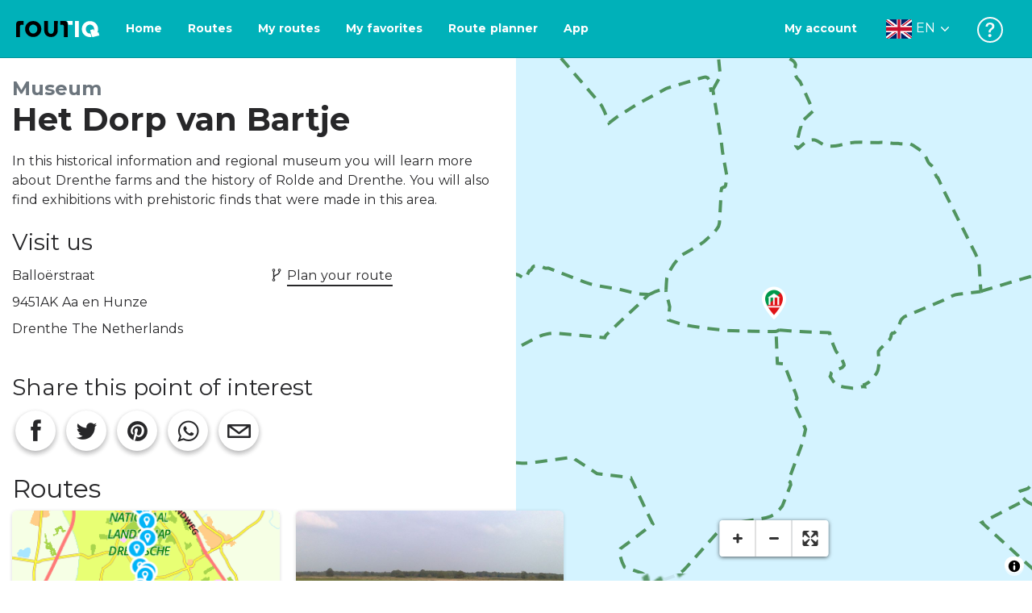

--- FILE ---
content_type: text/html; charset=utf-8
request_url: https://routiq.com/poi/453720/het-dorp-van-bartje
body_size: 28395
content:
<!doctype html>
<html data-n-head-ssr>
  <head >
    <meta data-n-head="ssr" charset="utf-8"><meta data-n-head="ssr" name="robots" content="index,follow"><meta data-n-head="ssr" name="viewport" content="width=device-width, initial-scale=1"><meta data-n-head="ssr" name="apple-itunes-app" content="app-id=648322019, app-argument=&#x27;routiq://www.routiq.com/&#x27;"><meta data-n-head="ssr" name="al:android:app_name" content="Routiq, Outdoor routes"><meta data-n-head="ssr" name="al:android:package" content="com.falk.fietsroutes.app"><meta data-n-head="ssr" name="al:ios:app_name" content="Routiq. Outdoor routes"><meta data-n-head="ssr" name="al:ios:app_store_id" content="648322019"><meta data-n-head="ssr" name="apple-mobile-web-app-title" content="Routiq"><meta data-n-head="ssr" name="apple-mobile-web-app-capable" content="yes"><meta data-n-head="ssr" name="apple-mobile-web-app-status-bar-style" content="white-translucent"><meta data-n-head="ssr" data-hid="twitter:account_id" name="twitter:account_id" content="4503599628654817"><meta data-n-head="ssr" data-hid="twitter:app:id:googleplay" name="twitter:app:id:googleplay" content="com.falk.fietsroutes.app"><meta data-n-head="ssr" data-hid="twitter:app:id:iphone" name="twitter:app:id:iphone" content="648322019"><meta data-n-head="ssr" data-hid="twitter:app:name:googleplay" name="twitter:app:name:googleplay" content="Routiq"><meta data-n-head="ssr" data-hid="twitter:app:name:iphone" name="twitter:app:name:iphone" content="Routiq"><meta data-n-head="ssr" data-hid="twitter:site" name="twitter:site" content="@routiq"><meta data-n-head="ssr" data-hid="theme-color" name="theme-color" content="#00b1b9"><meta data-n-head="ssr" data-hid="HandheldFriendly" name="HandheldFriendly" content="True"><meta data-n-head="ssr" data-hid="description" name="description" content="In this historical information and regional museum you will learn more about Drenthe farms and the history of Rolde and Drenthe. You will also find exhibitions with prehistoric finds that were made in..."><meta data-n-head="ssr" data-hid="og:title" property="og:title" content="Het Dorp van Bartje"><meta data-n-head="ssr" data-hid="og:description" property="og:description" content="In this historical information and regional museum you will learn more about Drenthe farms and the history of Rolde and Drenthe. You will also find exhibitions with prehistoric finds that were made in..."><meta data-n-head="ssr" data-hid="og:image" property="og:image" content="undefined"><meta data-n-head="ssr" data-hid="twitter:card" name="twitter:card" content="summary"><meta data-n-head="ssr" data-hid="twitter:title" name="twitter:title" content="Het Dorp van Bartje"><meta data-n-head="ssr" data-hid="twitter:description" name="twitter:description" content="In this historical information and regional museum you will learn more about Drenthe farms and the history of Rolde and Drenthe. You will also find exhibitions with prehistoric finds that were made in..."><meta data-n-head="ssr" data-hid="twitter:image" name="twitter:image" content="undefined"><title>Het Dorp van Bartje</title><link data-n-head="ssr" rel="icon" type="image/x-icon" href="https://dist.routiq.routenl.systems/favicon.ico"><link data-n-head="ssr" rel="preconnect" href="https://dist.route.nl"><link data-n-head="ssr" rel="dns-prefetch" href="https://tiles.route.nl"><link data-n-head="ssr" rel="canonical" href="https://routiq.com/poi/453720/het-dorp-van-bartje"><script data-n-head="ssr" data-hid="hotjar" type="text/javascript" charset="utf-8">(function(h,o,t,j,a,r){
            h.hj=h.hj||function(){(h.hj.q=h.hj.q||[]).push(arguments)};
            h._hjSettings={hjid:4986541,hjsv:6};
            a=o.getElementsByTagName('head')[0];
            r=o.createElement('script');r.async=1;
            r.src=t+h._hjSettings.hjid+j+h._hjSettings.hjsv;
            a.appendChild(r);
        })(window,document,'https://static.hotjar.com/c/hotjar-','.js?sv=');</script><script data-n-head="ssr" data-hid="cookieyes" src="https://cdn-cookieyes.com/client_data/7cd60663ee35b37812d2f019/script.js" type="text/javascript" charset="utf-8"></script><script data-n-head="ssr" data-hid="gtm-script">if(!window._gtm_init){window._gtm_init=1;(function(w,n,d,m,e,p){w[d]=(w[d]==1||n[d]=='yes'||n[d]==1||n[m]==1||(w[e]&&w[e][p]&&w[e][p]()))?1:0})(window,navigator,'doNotTrack','msDoNotTrack','external','msTrackingProtectionEnabled');(function(w,d,s,l,x,y){w[x]={};w._gtm_inject=function(i){if(w.doNotTrack||w[x][i])return;w[x][i]=1;w[l]=w[l]||[];w[l].push({'gtm.start':new Date().getTime(),event:'gtm.js'});var f=d.getElementsByTagName(s)[0],j=d.createElement(s);j.async=true;j.src='https://www.googletagmanager.com/gtm.js?id='+i;f.parentNode.insertBefore(j,f);}})(window,document,'script','dataLayer','_gtm_ids','_gtm_inject')}</script><script data-n-head="ssr" type="application/ld+json">{"@context":"https://schema.org","@type":"Organization","name":"Het Dorp van Bartje","description":"In this historical information and regional museum you will learn more about Drenthe farms and the history of Rolde and Drenthe. You will also find exhibitions with prehistoric finds that were made in...","address":{"@type":"PostalAddress","addressLocality":"Aa en Hunze, The Netherlands","postalCode":"9451AK","streetAddress":"Balloërstraat "}}</script><link rel="preload" href="https://dist.routiq.routenl.systems/13cda51.js" as="script"><link rel="preload" href="https://dist.routiq.routenl.systems/32464df.js" as="script"><link rel="preload" href="https://dist.routiq.routenl.systems/eaff022.js" as="script"><link rel="preload" href="https://dist.routiq.routenl.systems/8c005cb.js" as="script"><link rel="preload" href="https://dist.routiq.routenl.systems/6b4a091.js" as="script"><link rel="preload" href="https://dist.routiq.routenl.systems/d744eaf.js" as="script"><link rel="preload" href="https://dist.routiq.routenl.systems/05627dd.js" as="script"><link rel="preload" href="https://dist.routiq.routenl.systems/d23cb97.js" as="script"><link rel="preload" href="https://dist.routiq.routenl.systems/7fccf33.js" as="script"><link rel="preload" href="https://dist.routiq.routenl.systems/2800b1a.js" as="script"><link rel="preload" href="https://dist.routiq.routenl.systems/1f8debb.js" as="script"><link rel="preload" href="https://dist.routiq.routenl.systems/456b4fa.js" as="script"><link rel="preload" href="https://dist.routiq.routenl.systems/7a5eca3.js" as="script"><link rel="preload" href="https://dist.routiq.routenl.systems/8b7e63b.js" as="script"><link rel="preload" href="https://dist.routiq.routenl.systems/fa4879f.js" as="script"><link rel="preload" href="https://dist.routiq.routenl.systems/5fb7730.js" as="script"><link rel="preload" href="https://dist.routiq.routenl.systems/css/89ab7d2.css" as="style"><link rel="preload" href="https://dist.routiq.routenl.systems/ac73aa9.js" as="script"><link rel="preload" href="https://dist.routiq.routenl.systems/cf41f9c.js" as="script"><link rel="preload" href="https://dist.routiq.routenl.systems/eb3a559.js" as="script"><link rel="preload" href="https://dist.routiq.routenl.systems/f236ecd.js" as="script"><link rel="preload" href="https://dist.routiq.routenl.systems/de8adb7.js" as="script"><link rel="preload" href="https://dist.routiq.routenl.systems/fb38391.js" as="script"><link rel="preload" href="https://dist.routiq.routenl.systems/0aa3adb.js" as="script"><link rel="preload" href="https://dist.routiq.routenl.systems/7024425.js" as="script"><link rel="preload" href="https://dist.routiq.routenl.systems/04eb76a.js" as="script"><link rel="preload" href="https://dist.routiq.routenl.systems/css/f6ba9a4.css" as="style"><link rel="preload" href="https://dist.routiq.routenl.systems/87fd6dd.js" as="script"><link rel="preload" href="https://dist.routiq.routenl.systems/56ebd53.js" as="script"><link rel="preload" href="https://dist.routiq.routenl.systems/257dc90.js" as="script"><link rel="preload" href="https://dist.routiq.routenl.systems/69d5a76.js" as="script"><link rel="preload" href="https://dist.routiq.routenl.systems/css/c1264ab.css" as="style"><link rel="preload" href="https://dist.routiq.routenl.systems/dae1f34.js" as="script"><link rel="preload" href="https://dist.routiq.routenl.systems/33a1b28.js" as="script"><link rel="preload" href="https://dist.routiq.routenl.systems/0faf34a.js" as="script"><link rel="preload" href="https://dist.routiq.routenl.systems/4f7ea29.js" as="script"><link rel="preload" href="https://dist.routiq.routenl.systems/b8b1df1.js" as="script"><link rel="preload" href="https://dist.routiq.routenl.systems/6b8a443.js" as="script"><link rel="preload" href="https://dist.routiq.routenl.systems/fcb4133.js" as="script"><link rel="preload" href="https://dist.routiq.routenl.systems/dbc1a9f.js" as="script"><link rel="preload" href="https://dist.routiq.routenl.systems/e5ea784.js" as="script"><link rel="preload" href="https://dist.routiq.routenl.systems/bf61077.js" as="script"><link rel="preload" href="https://dist.routiq.routenl.systems/46d498c.js" as="script"><link rel="preload" href="https://dist.routiq.routenl.systems/095e922.js" as="script"><link rel="preload" href="https://dist.routiq.routenl.systems/738616f.js" as="script"><link rel="preload" href="https://dist.routiq.routenl.systems/9fd6b15.js" as="script"><link rel="preload" href="https://dist.routiq.routenl.systems/755c7de.js" as="script"><link rel="preload" href="https://dist.routiq.routenl.systems/0c4a491.js" as="script"><link rel="preload" href="https://dist.routiq.routenl.systems/7b0c7f8.js" as="script"><link rel="preload" href="https://dist.routiq.routenl.systems/0dffbd1.js" as="script"><link rel="preload" href="https://dist.routiq.routenl.systems/f4563fc.js" as="script"><link rel="preload" href="https://dist.routiq.routenl.systems/f109550.js" as="script"><link rel="preload" href="https://dist.routiq.routenl.systems/c3ab544.js" as="script"><link rel="preload" href="https://dist.routiq.routenl.systems/2af034d.js" as="script"><link rel="preload" href="https://dist.routiq.routenl.systems/7897ff5.js" as="script"><link rel="preload" href="https://dist.routiq.routenl.systems/2a3ad9d.js" as="script"><link rel="preload" href="https://dist.routiq.routenl.systems/81b91a2.js" as="script"><link rel="preload" href="https://dist.routiq.routenl.systems/2610baf.js" as="script"><link rel="preload" href="https://dist.routiq.routenl.systems/97356a9.js" as="script"><link rel="preload" href="https://dist.routiq.routenl.systems/def464f.js" as="script"><link rel="preload" href="https://dist.routiq.routenl.systems/487eeb0.js" as="script"><link rel="preload" href="https://dist.routiq.routenl.systems/db589ca.js" as="script"><link rel="preload" href="https://dist.routiq.routenl.systems/150435a.js" as="script"><link rel="preload" href="https://dist.routiq.routenl.systems/dca566a.js" as="script"><link rel="preload" href="https://dist.routiq.routenl.systems/2b39535.js" as="script"><link rel="preload" href="https://dist.routiq.routenl.systems/css/9588123.css" as="style"><link rel="preload" href="https://dist.routiq.routenl.systems/92bf935.js" as="script"><link rel="preload" href="https://dist.routiq.routenl.systems/css/730dd1a.css" as="style"><link rel="preload" href="https://dist.routiq.routenl.systems/c59574f.js" as="script"><link rel="preload" href="https://dist.routiq.routenl.systems/css/e5c9d09.css" as="style"><link rel="preload" href="https://dist.routiq.routenl.systems/6c858c7.js" as="script"><link rel="preload" href="https://dist.routiq.routenl.systems/5274455.js" as="script"><link rel="preload" href="https://dist.routiq.routenl.systems/c1c5f86.js" as="script"><link rel="preload" href="https://dist.routiq.routenl.systems/ad8a138.js" as="script"><link rel="preload" href="https://dist.routiq.routenl.systems/d2c6d2c.js" as="script"><link rel="preload" href="https://dist.routiq.routenl.systems/81bdd43.js" as="script"><link rel="preload" href="https://dist.routiq.routenl.systems/7f8273a.js" as="script"><link rel="preload" href="https://dist.routiq.routenl.systems/bd6d9e4.js" as="script"><link rel="preload" href="https://dist.routiq.routenl.systems/581d586.js" as="script"><link rel="preload" href="https://dist.routiq.routenl.systems/css/6745a6e.css" as="style"><link rel="preload" href="https://dist.routiq.routenl.systems/172d29b.js" as="script"><link rel="preload" href="https://dist.routiq.routenl.systems/ad58d52.js" as="script"><link rel="preload" href="https://dist.routiq.routenl.systems/css/72ea655.css" as="style"><link rel="preload" href="https://dist.routiq.routenl.systems/c45f41c.js" as="script"><link rel="preload" href="https://dist.routiq.routenl.systems/css/6d1d6f1.css" as="style"><link rel="preload" href="https://dist.routiq.routenl.systems/c5bb2b5.js" as="script"><link rel="preload" href="https://dist.routiq.routenl.systems/06de04e.js" as="script"><link rel="preload" href="https://dist.routiq.routenl.systems/css/b6d8087.css" as="style"><link rel="preload" href="https://dist.routiq.routenl.systems/d35cc2a.js" as="script"><link rel="preload" href="https://dist.routiq.routenl.systems/css/a1b4e39.css" as="style"><link rel="preload" href="https://dist.routiq.routenl.systems/de3713d.js" as="script"><link rel="stylesheet" href="https://dist.routiq.routenl.systems/css/89ab7d2.css"><link rel="stylesheet" href="https://dist.routiq.routenl.systems/css/f6ba9a4.css"><link rel="stylesheet" href="https://dist.routiq.routenl.systems/css/c1264ab.css"><link rel="stylesheet" href="https://dist.routiq.routenl.systems/css/9588123.css"><link rel="stylesheet" href="https://dist.routiq.routenl.systems/css/730dd1a.css"><link rel="stylesheet" href="https://dist.routiq.routenl.systems/css/e5c9d09.css"><link rel="stylesheet" href="https://dist.routiq.routenl.systems/css/6745a6e.css"><link rel="stylesheet" href="https://dist.routiq.routenl.systems/css/72ea655.css"><link rel="stylesheet" href="https://dist.routiq.routenl.systems/css/6d1d6f1.css"><link rel="stylesheet" href="https://dist.routiq.routenl.systems/css/b6d8087.css"><link rel="stylesheet" href="https://dist.routiq.routenl.systems/css/a1b4e39.css">
  </head>
  <body >
    <noscript data-n-head="ssr" data-hid="gtm-noscript" data-pbody="true"></noscript><div data-server-rendered="true" id="__nuxt"><!----><div id="__layout"><div><div class="fixed-top collapse-padding"><nav class="navbar navbar-light bg-faded fixed-top navbar-expand-md"><button type="button" aria-label="Toggle navigation" class="navbar-toggler"><div class="hamburger--slider"><div class="hamburger-inner"></div></div></button> <a href="/" target="_self" class="navbar-brand nuxt-link-active mx-auto ml-md-auto en"><svg width="193" height="48" viewBox="0 0 193 48" fill="none" xmlns="http://www.w3.org/2000/svg"><mask id="mask0" mask-type="alpha" maskUnits="userSpaceOnUse" x="0" y="0" width="193" height="48"><rect width="193" height="48" fill="#439539"></rect></mask> <g mask="url(#mask0)"><path d="M34.2628 8.02121C24.9245 7.97668 17.9429 14.7462 17.8985 23.8984C17.854 33.0284 24.7688 39.8647 34.0627 39.8869C43.3121 39.9092 50.2047 33.162 50.2714 24.032C50.3603 15.0134 43.401 8.06575 34.2628 8.02121ZM34.1071 32.9393C29.5269 32.9393 25.7916 28.931 25.7916 23.9652C25.7916 19.0217 29.5047 15.1693 34.1071 15.1693C38.6874 15.1693 42.4227 19.0217 42.4227 23.9652C42.4005 28.9087 38.6874 32.9393 34.1071 32.9393ZM55.9633 8.02121H63.4117V8.84514L63.434 25.1677C63.4562 26.437 63.5896 27.7285 63.9231 28.9533C64.768 31.9595 66.6357 33.5851 69.6151 33.5405C72.5055 33.5183 74.2842 31.8259 75.1069 28.8642C75.3737 27.8621 75.4404 27.105 75.5516 25.7467C75.6627 24.3883 75.5738 14.5235 75.5738 8.91194V8.04348H83.0445V8.39977L83.0222 26.3479C83 29.0201 82.4886 31.6032 81.0656 33.8968C78.9756 37.2593 75.9073 39.1521 72.0163 39.7088C68.9258 40.1542 65.9019 39.9092 63.056 38.5063C59.0094 36.4799 56.8082 33.1397 56.2079 28.7083C56.03 27.3722 55.9855 25.9916 55.9855 24.6555V8.8674C55.9633 8.55565 55.9633 8.28843 55.9633 8.02121ZM5.64747 8.02121C1.8899 8.04348 0 10.8493 0 14.6126V39.8869H7.44843V19.6897C7.44843 19.0885 7.4929 18.465 7.64854 17.9083C8.04875 16.4386 9.33833 15.5256 10.917 15.5256H14.8746V8.06575" fill="black"></path> <path d="M97.1852 8.02148C100.921 8.04375 102.833 10.8718 102.833 14.6129V39.8872H95.3842V19.7123C95.3842 19.111 95.3397 18.4875 95.1841 17.9308C94.7839 16.4611 93.4943 15.5481 91.9157 15.5481C90.1369 15.5259 89.7812 15.5481 87.958 15.5481V8.04375L97.1852 8.02148Z" fill="black"></path> <path d="M100.988 8.02227C102.455 9.02434 103.922 11.5852 103.922 14.0347L103.967 15.5266H112.527V8L100.988 8.02227Z" fill="white"></path> <path d="M117.573 8.04492H125.022V39.9107H117.573V8.04492ZM164.376 30.4244L161.953 31.0479C162.909 28.977 163.465 26.6611 163.487 24.1448C163.554 15.1485 156.594 8.17853 147.456 8.13399C138.118 8.08946 131.136 14.859 131.092 24.0112C131.047 33.1411 137.962 39.9775 147.256 39.9997C148.812 39.9997 149.324 40.022 150.725 39.6657C150.347 39.3539 150.035 38.9086 149.902 38.3964L148.879 34.3881L148.501 32.9185C148.501 32.9185 148.034 33.0298 147.278 33.0298C142.698 33.0298 138.963 29.0215 138.963 24.0557C138.963 19.0899 142.676 15.2598 147.278 15.2598C151.859 15.2598 155.594 19.1122 155.594 24.0557C155.594 25.325 155.349 26.5052 154.927 27.5964L154.082 24.3229L147.745 25.9485L149.857 34.1432L150.88 38.1515C151.214 39.443 152.526 40.2224 153.815 39.8884L157.817 38.864L165.999 36.7486L164.376 30.4244Z" fill="white"></path></g></svg> <!----></a> <button type="button" aria-label="Toggle navigation" class="navbar-toggler"><div class="icon-box"><i class="dripicons-user"></i></div></button> <div id="nav-md-menu-collapse" class="navbar-collapse collapse" style="display:none;"></div></nav> <div id="nav-hamburger-collapse" class="hamburger-menu-collapsed navbar-collapse collapse" style="display:none;"><div class="vh-100 d-flex flex-column justify-content-between"><ul class="d-flex flex-column pl-0"><li><a href="/" class="card-title m-0 d-flex align-items-center justify-content-between pl-4 nuxt-link-active">
            Routes
            <svg width="8" height="14" viewBox="0 0 8 14" fill="none" xmlns="http://www.w3.org/2000/svg"><path d="M8 7C8 7.2654 7.90592 7.50668 7.71775 7.6997L1.60241 13.7315C1.22608 14.0934 0.638068 14.0934 0.261739 13.7074C-0.0910696 13.3214 -0.0910681 12.7182 0.285261 12.3321L5.69499 7L0.285261 1.66785C-0.0910681 1.30594 -0.0910696 0.67864 0.261739 0.292604C0.614547 -0.0934324 1.22608 -0.0933971 1.60241 0.268512L7.71775 6.3003C7.90592 6.49332 8 6.7346 8 7Z" fill="#030405"></path></svg></a></li> <li><a href="/routeplanner" class="card-title m-0 d-flex align-items-center justify-content-between pl-4">
            Route planner
            <svg width="8" height="14" viewBox="0 0 8 14" fill="none" xmlns="http://www.w3.org/2000/svg"><path d="M8 7C8 7.2654 7.90592 7.50668 7.71775 7.6997L1.60241 13.7315C1.22608 14.0934 0.638068 14.0934 0.261739 13.7074C-0.0910696 13.3214 -0.0910681 12.7182 0.285261 12.3321L5.69499 7L0.285261 1.66785C-0.0910681 1.30594 -0.0910696 0.67864 0.261739 0.292604C0.614547 -0.0934324 1.22608 -0.0933971 1.60241 0.268512L7.71775 6.3003C7.90592 6.49332 8 6.7346 8 7Z" fill="#030405"></path></svg></a></li> <li><a href="/app" class="card-title m-0 d-flex align-items-center justify-content-between pl-4">
            App
            <svg width="8" height="14" viewBox="0 0 8 14" fill="none" xmlns="http://www.w3.org/2000/svg"><path d="M8 7C8 7.2654 7.90592 7.50668 7.71775 7.6997L1.60241 13.7315C1.22608 14.0934 0.638068 14.0934 0.261739 13.7074C-0.0910696 13.3214 -0.0910681 12.7182 0.285261 12.3321L5.69499 7L0.285261 1.66785C-0.0910681 1.30594 -0.0910696 0.67864 0.261739 0.292604C0.614547 -0.0934324 1.22608 -0.0933971 1.60241 0.268512L7.71775 6.3003C7.90592 6.49332 8 6.7346 8 7Z" fill="#030405"></path></svg></a></li> <li><a href="https://help.routiq.com" rel="nofollow" class="card-title m-0 d-flex align-items-center justify-content-between pl-4">
            Help
            <svg width="8" height="14" viewBox="0 0 8 14" fill="none" xmlns="http://www.w3.org/2000/svg"><path d="M8 7C8 7.2654 7.90592 7.50668 7.71775 7.6997L1.60241 13.7315C1.22608 14.0934 0.638068 14.0934 0.261739 13.7074C-0.0910696 13.3214 -0.0910681 12.7182 0.285261 12.3321L5.69499 7L0.285261 1.66785C-0.0910681 1.30594 -0.0910696 0.67864 0.261739 0.292604C0.614547 -0.0934324 1.22608 -0.0933971 1.60241 0.268512L7.71775 6.3003C7.90592 6.49332 8 6.7346 8 7Z" fill="#030405"></path></svg></a></li></ul> <div class="dropdown b-dropdown language-dropdown d-flex dropup btn-group"><!----><button aria-haspopup="menu" aria-expanded="false" type="button" class="btn dropdown-toggle btn-secondary toggle dropdown-toggle-no-caret"><div class="d-flex justify-content-between align-items-center">
            English
            <svg width="14" height="8" viewBox="0 0 14 8" fill="none" xmlns="http://www.w3.org/2000/svg"><path d="M7 8C6.7346 8 6.49332 7.90592 6.3003 7.71775L0.268483 1.60241C-0.0934261 1.22608 -0.093432 0.638068 0.292604 0.261739C0.678641 -0.0910696 1.28184 -0.0910681 1.66788 0.285261L7 5.69499L12.3322 0.285261C12.6941 -0.0910681 13.3214 -0.0910696 13.7074 0.261739C14.0934 0.614547 14.0934 1.22608 13.7315 1.60241L7.6997 7.71775C7.50668 7.90592 7.2654 8 7 8Z" fill="#030405"></path></svg></div></button><ul role="menu" tabindex="-1" class="dropdown-menu"> <li role="presentation"><a href="/nl/poi/453720/het-dorp-van-bartje" role="menuitem" target="_self" class="dropdown-item">
          Nederlands
        </a></li><li role="presentation"><a href="/fr/poi/453720/het-dorp-van-bartje" role="menuitem" target="_self" class="dropdown-item">
          Français
        </a></li><li role="presentation"><a href="/es/poi/453720/het-dorp-van-bartje" role="menuitem" target="_self" class="dropdown-item">
          Español
        </a></li><li role="presentation"><a href="/de/poi/453720/het-dorp-van-bartje" role="menuitem" target="_self" class="dropdown-item">
          Deutsch
        </a></li><li role="presentation"><a href="/da/poi/453720/het-dorp-van-bartje" role="menuitem" target="_self" class="dropdown-item">
          Dansk
        </a></li></ul></div></div></div> <!----> <!----> <!----> <!----></div> <div class="container-fluid"><div class="row" data-v-10088f03 data-v-10088f03><div id="map-wrapper" class="col-md-4 col-xl-6 order-lg-2 col-12" data-v-10088f03 data-v-10088f03><!----></div> <div id="detail" class="col-md-8 col-xl-6 order-lg-1 col-12" data-v-10088f03 data-v-10088f03><!----> <small class="d-block mt-4 mb-0 text-muted font-weight-bold h4" data-v-10088f03>
      Museum
    </small> <h1 id="poi-name" class="font-weight-bold mb-3" data-v-10088f03>Het Dorp van Bartje</h1> <!----> <!----> <div id="poi-description" class="mb-4" data-v-10088f03>In this historical information and regional museum you will learn more about Drenthe farms and the history of Rolde and Drenthe. You will also find exhibitions with prehistoric finds that were made in this area.</div> <div class="row mb-4" data-v-10088f03 data-v-10088f03><div class="col-12" data-v-10088f03 data-v-10088f03><h2 class="h3" data-v-10088f03>Visit us</h2></div> <div class="col-sm-6 col-12" data-v-10088f03 data-v-10088f03><address id="poi-address" data-v-10088f03>
          Balloërstraat <br data-v-10088f03>
          9451AK Aa en Hunze<br data-v-10088f03>
          Drenthe The Netherlands
        </address></div> <div class="col-sm-6 col-12" data-v-10088f03 data-v-10088f03><p class="poi-c2a" data-v-10088f03><!----> <!----> <!----> <span class="d-block" data-v-10088f03><i class="dripicons-network-2" data-v-10088f03></i> <a href="/routeplanner?poi=453720" class="text-normal" data-v-10088f03>
              Plan your route
            </a></span></p></div></div> <h2 class="h3" data-v-10088f03>Share this point of interest</h2> <div class="share-route-wrapper mb-4" data-v-45851114 data-v-10088f03><span class="share-route-btn" data-v-45851114><i aria-hidden="true" class="r-icon-facebook" data-v-45851114></i></span> <span class="share-route-btn" data-v-45851114><i aria-hidden="true" class="r-icon-twitter" data-v-45851114></i></span> <span class="share-route-btn" data-v-45851114><i aria-hidden="true" class="r-icon-pinterest" data-v-45851114></i></span> <a href="whatsapp://send?text=I%20have%20a%20tip%20for%20you%3A https://routiq.com/poi/453720/het-dorp-van-bartje" class="share-route-btn" data-v-45851114><i aria-hidden="true" class="r-icon-whatsapp" data-v-45851114></i></a> <a href="mailto:?subject=I%20have%20a%20tip%20for%20you%3A https://routiq.com/poi/453720/het-dorp-van-bartje&amp;body=I%20have%20a%20tip%20for%20you%3A https://routiq.com/poi/453720/het-dorp-van-bartje" class="share-route-btn" data-v-45851114><i aria-hidden="true" class="dripicons-mail" data-v-45851114></i></a></div> <!----></div> <div class="d-sm-none bottom-overlay" data-v-c4fcf636 data-v-10088f03><div class="py-1" data-v-c4fcf636><span class="h4 font-weight-bold" data-v-c4fcf636>See Routiq in...</span></div> <div class="overlay-border" data-v-c4fcf636></div> <div class="mt-3" data-v-c4fcf636><ul class="list-unstyled" data-v-c4fcf636><li data-v-c4fcf636><div class="d-flex" data-v-c4fcf636><img src="https://dist.routiq.routenl.systems/img/routiq-logo.svg" alt="Routiq Logo" data-v-c4fcf636> <span class="overlay-label pl-3 py-3" data-v-c4fcf636>
            Routiq App
          </span> <button type="button" class="btn ml-auto btn-primary" data-v-c4fcf636 data-v-c4fcf636>
            Open
          </button></div></li> <li class="mt-3" data-v-c4fcf636><div class="d-flex" data-v-c4fcf636><img src="https://dist.routiq.routenl.systems/img/browser-logo.svg" alt="Browser" data-v-c4fcf636> <span class="overlay-label pl-3 py-3" data-v-c4fcf636>
            Browser
          </span> <button type="button" class="btn ml-auto btn-light" data-v-c4fcf636 data-v-c4fcf636>
            Continue
          </button></div></li></ul></div></div></div></div> <!----> <div data-v-cc30cfa4><!----></div> <div data-v-3c234729><!----></div></div></div></div><script>window.__NUXT__=(function(a,b,c,d,e,f,g,h,i,j,k,l,m,n,o,p,q,r,s,t,u,v,w,x,y,z,A,B,C,D,E,F,G,H,I,J,K,L,M,N,O,P,Q,R,S,T,U,V,W,X,Y,Z,_,$,aa,ab,ac,ad,ae,af,ag,ah,ai,aj,ak,al,am,an,ao,ap,aq,ar,as,at,au,av){B.id="135";B.name="Museum";B.icon=128;B.popup=g;B.defaultChecked=g;B.type="POI_CATEGORY";B.parent={id:C};B.children={};B.topLevelCategory={id:C};return {layout:"default",data:[{poi:{id:k,name:h,description:z,latitude:l,longitude:m,mainPicture:A,category:B,isLandmark:g,isParticipant:c,isJunction:c,website:b,phoneNumber:b,email:b,street:i,houseNumber:b,postalCode:n,city:o,state:p,country:q,bookingUrl:b,sluggedName:D,marker:{poi:{id:k,name:h,description:z,latitude:l,longitude:m,mainPicture:A,category:B,isLandmark:g,isParticipant:c,isJunction:c,website:b,phoneNumber:b,email:b,street:i,houseNumber:b,postalCode:n,city:o,state:p,country:q,bookingUrl:b,sluggedName:D},id:k,name:h,street:i,postalCode:i,state:p,city:o,country:q,latitude:l,longitude:m,index:r,isEndPoint:c,isStartingPoint:c}},seoDescription:E,structuredData:{"@context":"https:\u002F\u002Fschema.org","@type":"Organization",name:h,description:E,email:a,telephone:a,address:{"@type":"PostalAddress",addressLocality:"Aa en Hunze, The Netherlands",postalCode:n,streetAddress:"Balloërstraat "}}}],fetch:{},error:d,state:{authentication:{userID:d,groups:[],tokens:a,isAuthenticated:c,user:{},userType:d,appleData:d,googleData:d},filters:{bbox:a,distance:[f,F],categories:[],transportationMode:a,groups:[],point:a,query:a,selected:[],poiId:a,wordpress:a,page:a},pages:{error:{},firebaseDefaultPremiumPrice:d,premiumPrice:d,marketingText:{},mode:"year"},routeplanner:{routePoints:[],modality:"bike",polyline:[],distance:f,time:f,name:a,description:a,routeId:a,routeplannerStatus:a,categories:[],categorySidebar:[],elevations:[],routeCharacteristicList:[]},routes:{isLoading:c,list:[],page:{total:f,current:r,size:G},error:a,mapBbox:a,favorites:[],favPage:{total:f,current:r,size:G}},i18n:{routeParams:{}}},serverRendered:g,routePath:"\u002Fpoi\u002F453720\u002Fhet-dorp-van-bartje",config:{appReviewScore:4.5,appReviewScoreTotal:5,minDistanceRange:f,maxDistanceRange:F,baseUrl:"https:\u002F\u002Froutiq.com",mapboxToken:"weyrFUYn79cUCZqSvfKk3XiIp6xATU1m2d924944d29c0501a9f729ed02a6938c0d82c733",mapboxStyleUrl:"https:\u002F\u002Fdist.routiq.routenl.systems\u002Froutenl-v3.0.prod.json",googleCloudUrl:"https:\u002F\u002Fus-central1-route-2638e.cloudfunctions.net",photonUrlInternal:"http:\u002F\u002FRoutiq-photon-prod-env.eu-west-1.elasticbeanstalk.com",photonUrlExternal:"https:\u002F\u002Fphoton.routenl.systems",routiqApiUrlInternal:"http:\u002F\u002Fapi-prod.eu-west-1.elasticbeanstalk.com",routiqApiUrlExternal:"https:\u002F\u002Fapi.routenl.systems",routiqGpxGeneratorUrl:"https:\u002F\u002Fgpx.routenl.systems",routiqAuthUrlInternal:"http:\u002F\u002Froutiq-auth-service-prod-env.eu-west-1.elasticbeanstalk.com",routiqAuthUrlExternal:"https:\u002F\u002Fauth.routenl.systems",routeBuilderUrlInternal:"http:\u002F\u002FRoutiq-route-builder-prod-env.eu-west-1.elasticbeanstalk.com",routeBuilderUrlExternal:"https:\u002F\u002Froute-builder.routenl.systems",gtm:{id:"GTM-NZ8R6HX"},routiqPremiumUrl:"https:\u002F\u002Fpremium.routenl.systems",facebookAppId:1474058619478132,googleAppId:"403733615166-gvs3jum40co6riu6jgvoduad3rbocsvc.apps.googleusercontent.com",appleClientId:"nl.falk.route",stripeInitId:"pk_live_51JVWWUBArGRvmvYTPuMFYKH1yQpPZFV9g8HAbcSRuDxrGp42vOEYcPyfMZ7mgSmjshmjmSeKmmP4wiqSuIDypT6f00xg6fze3e",recaptcha:{siteKey:"6LeqbFkdAAAAAC2r3Rg5d1K7IAE29yAvDYfLXrUg",hideBadge:c,version:2,size:"normal"},env:"production",firebaseConfig:{apiKey:"AIzaSyAgyP7wm2nkaChpTUgzrmfEYpqXjmcRMI4",authDomain:"route-2638e.firebaseapp.com",databaseURL:"https:\u002F\u002Froute-2638e.firebaseio.com",projectId:"route-2638e",storageBucket:"route-2638e.appspot.com",messagingSenderId:"403733615166",appId:"1:403733615166:web:73e91785bdcc421195b76f",measurementId:"G-7EN38QMSEV"},_app:{basePath:H,assetsPath:H,cdnURL:"https:\u002F\u002Fdist.routiq.routenl.systems\u002F"}},__i18n:{langs:{en:{validations:{attributes:{displayName:I,firstName:s,email:t,oldPassword:"Old Password",newPassword:"New Password",password:u,confirm_password:J,terms:"Terms and Conditions",currentEmail:"Current Email Address",newEmail:"New Email Address",confirmNewEmail:"Confirm Email Address",confirmNewPassword:"Confirm New Password",sameConfirmation:"Confirmation password is not the same",eightCharacters:"Must be at least 8 characters long"},required:"{_field_} field is required.",min:"The {_field_} field must have at least {length} characters",max:"The {_field_} field must have at most {length} characters",confirmed:"{_field_} does not match",date:"{_field_} is not a valid date",email:"{_field_} field is not a valid email."},api_errors:{title:{"language-code-unknown":"Language Error","user-already-exists":e,"invalid-value":"Fields error","invalid-token":K,"invalid-email":"Invalid Email",not_activated:e,blocked:e,lockout:e,social_media_only:e,"token-expired":K,not_registered:e,conflict:e,"email-not-found":"Email Error",invalid_request:"Invalid Request","voucher-already-used":v,"voucher-not-found":v,"user-already-auto-renew":"Premium Error","sending-mail-failed":"Send mail failed","user-is-not-activated":"Account Error","routeplanner-not-found":L,"voucher-expired":v,"rating-exists":"Rating Error","route-nearest-failed":L,"change-email-error":"We couldn't change your email","change-password-error":"We couldn't change your password"},default:"Something went wrong, please try again later.","route-nearest-failed":"Sorry, we are unable to plan a route here.","language-code-unknown":"Language unknown","user-already-exists":"User already exist!","invalid-value":"Some fields are not set or invalid value","invalid-token":"Invalid Token, please try again.","invalid-email":"Invalid Email Address",not_activated:M,blocked:"Your account has been blocked.",lockout:"Your account has been blocked temporarily because you have entered an incorrect password too often. Wait 5 minutes and try again or request a new password.",social_media_only:"The email you entered is only valid for social media login.","token-expired":"This link has expired, please request a new one.","invalid-terms":"{0} field is required",not_registered:"It seems you are trying to login a user who is not registered.",conflict:"User with same email address already exist","email-not-found":"Your email address is not found in our system.",invalid_request:"You entered an invalid email or password.","voucher-already-used":"This voucher is already used.","voucher-not-found":"The given voucher key could not be found.","user-already-auto-renew":"You already have an active premium subscription",suppressed_by_user:"Google sign-in is not available at the moment.","sending-mail-failed":"Sorry we couldn't send you an email at this time. Please try again later.","user-is-not-activated":M,"routeplanner-not-found":"Route not found!","voucher-expired":"Voucher is already expired","rating-exists":"You have already left a review with a rating",forbidden:"Password is incorrect"},meta:{title:"Find, Create and Navigate your Hiking or Cycling route with Routiq",description:"Routiq offers over 250.000 routes, or create your own route with ease. Use the app to navigate or download as GPX. Start exploring!"},custom_typeahead:{loc:"Locations",poi:"Places of interest",current_loc:"Current Location",geolocation:{error:{title:"Permission Denied",message:"This feature doesn't work without location permission, enable it to use this feature."}}},embed:{powered:"powered by:",cycling:"Cycling Route in ",hiking:"Hiking Route in ",view_on:"View on",open_in_app:"Open in App"},reviews:{title:"Reviews",based_on:"based on {0} reviews",description:"Read the experiences of others below. This way you find out what score the route has received and you can decide whether this route is for you. Have fun!",buttons:{edit:"Edit review",delete:"Delete review"},prompt:{delete:{title:"Delete review?",description:"Are you sure you want to delete this review?"},msg:{title:"Review Deleted!",description:"You have successfully deleted the review"}},new:{cycling_title:"What did you think of this cycling route?",walking_title:"What did you think of this walking route?",title:"Give your experience a title",description:"Describe your experience, tips and advice here.",success_message:{title:"Review successfully sent!",message:"Thank you for your review!"},send:"Send"},update:{success_message:{title:"Review Updated",message:"Review has been successfully updated"}}},socialShare:{youtube:"YouTube",twitter:"Twitter",shareRouteDescription:"I have found a route",shareRoute:"Share this route",linkedIn:"LinkedIn",instagram:"Instagram",facebook:"Facebook"},signUp:j,"no-email":{"text-1":"Did not receive any email? Click","text-2":"here","text-3":"to resend",success:{title:"Send Mail Success",message:"Activation link has been sent to your email. Please check your inbox"}},seo:{title:"Routiq",description:N},routes:{error:{resetMessage:"Fetching the routes has failed, click on the button to use the default values.",resetButton:"Reset filters",refreshMessage:"Fetching the routes has failed",refreshButton:O,incomplete_title:"This route is incomplete...",incomplete_message:"The route is not saved correctly, try to create it again."},found:"{0} routes found",empty:{none:"No routes found...",plan:"Plan your own route with our routeplanner",open:"Open routeplanner"}},routeplanner:{"zoom-notice":"Zoom in or out to show junctions",toast:{routingError:{title:"Planning failed",content:"We were unable to plan a route to this point. The last point was removed automatically"}},title:P,statusRouteModal:{success:{title:"Route saved successfully!",content:"The route has been saved, you can find this route in My routes.\nYou can naturally amend your route any time."},goToRoute:"View route",fail:{title:Q,content:"Failed to save route, try again later."},limit:{title:Q,content:"You have reached the maximum number of routes for a free user"},createNewRoute:"Create new route",close:"Close"},saveRouteModal:{title:"Save route",saveBtn:w,publishLabel:"Route public",languageLabel:"Language of route",inputNamePlaceholder:"Select a name for the route",inputNameLabel:"Name of the route*",inputDescriptionPlaceholder:"A description of the route",inputDescriptionLabel:"Description of your route",descriptionLabel1:"If you were to recommend this route to a friend, what would you tell them about this route? Think, for example, of the sights of this route.",descriptionTip:"Tip: when you literally put the name of sights on the route in the description, these will be automatically displayed on routiq.com marked.",cancelBtn:x,header:"Route settings (mandatory)",headerLabel:"* A good name ensures that you can easily find the route and\u002For other cycling\u002Fwalking enthusiasts know what to expect",characteristics:"Route characteristics",characteristicsLabel:"What characterizes this route? This is used when the route is made public so that it can be found by other users.",not_saved:"Route hasn't been saved yet",add_detailed:"Add detailed information"},save:w,reset:"Reset",leave:"Leave",leave_msg:"All unsaved data will be lost, are you sure you want to continue?",modalityModal:{yesBtn:"Yes",title:"The current route includes junctions",noBtn:"No",content:"The current route includes junctions, shall we convert these into pinpoints?\nA cycling route cannot include walking junctions, for example, so we are unable to convert the route if we cannot make pinpoints."},leftSideBar:{modality:{title:"What do you want to do?"},titles:{modality:"Modality",height_profile:R}},rightSideBar:{route:"Route",clear:"clear route",gpx:"GPX",roundtrip:"Roundtrip",reverse:"Reverse Route"},popup:{download:{title:"Route is not saved",msg:"Please save the route and try again"},clear:{title:"Clear the route?",msg:"Are you sure you want to clear your currently planned route?",clearBtn:"Clear"},poi:{buttons:{add:"Add to route",read:"Read more",remove:"Remove waypoint","poi-stats":"Statistics"},modal:{visit_website:S,call:"Call",show_all:"Show all",route_passes:"Route(s) that passes here",visit_other:"Visit the routes of other user"}}}},routeManagementSystem:"Route Management System",route:{name:"Name",distance:T,score:"Score",description:U,providedBy:"Provided by:",modality:{bike:"Cycling",walk:"Walking",mountainbike:"Mountain biking",cycling:"Racing"},type:{bike:"Cycling route",walk:"Hiking route"},mode:{bike:"Cycling in",walk:"Hiking in"},tour_tip:"Tour tip; Hiking with kids! Routes up to 5 km are ideal",embedThisPage:"Embed this page",embedModal:{title:"Show this route on your website",content:"Use this free widget to show this route on your website. \u003Cbr\u003E \u003Cbr\u003E Follow these steps to show the correct widget on your website. \u003Cbr\u003E \u003Cbr\u003E 1. Choose the size \u003Cbr\u003E 2. Agree to the Terms \u003Cbr\u003E 3. Copy the HTML code and place it on your website",userTerms:"I agree to the \u003Ca href=\"\u002Fnl\u002Fterms-of-use\" class=\"text-secondary\" target=\"_blank\"\u003Eterms of use\u003C\u002Fa\u003E",options:{tile:"Tile",card:"Card",map:V,detail:"Detail"},embedBlockquote:"On https:\u002F\u002Froutiq.com you will find even more cycling and walking routes"},startPointWalk:"Start here your walking route",startPointCycle:"Start here your cycling route",downloadGpx:"Download the GPX",printThisRoute:W,startPointDescription:"You probably can't wait to start your tour, but you have to go to the starting point of the route first. Click the button below to plan your route to the starting point.",instructions:{title:"Directions",showDetailed:"Show detailed directions",table:{header:{description:U,distance:"Distance"}},showDirections:"Show full directions",hideDirections:"Hide full directions"},placeNameDirectory:"Place name directory",height_profile:R,editRoute:"Edit route"},print:{routeOptions:"Route options",qrCode:"QR Code",printThisRoute:W,print:"Print",normalFontSize:"Normal font size",mapOptions:"Map options",map:V,largeFontSize:"Larger font size",junctionTrain:"Junction train",fontSize:"Font size",extraLargeFontSize:"Largest font size",biggerMarkers:"Larger junctions",routeInstructions:"Route Instructions"},premium:y,poi:{junction:"Junction",dont_miss:"You do not want to miss this",participants:"Pause places",landmarks:"Sights",practical:"Practical information",sendEmail:"Send an email",visitWebsite:S,yourStartingPoint:"Your starting point",participantsDescription:"Below you will find various suggestions for breaks that you can visit during your route. These are divided into different categories, making it easy for you to choose.",visitUs:"Visit us",stats:{tryAgain:O,totalUsers:"Total number of cyclists & walkers",routeViews:"Viewed routes",routeShare:"Shared routes",routeReviews:"Number of reviews",routePrint:"Printed routes",routeNavigation:"Routes navigated",routeFavorites:"Saved routes",routeDownloads:"Downloaded routes",returnOnInvestment:"Turnover generated",refreshData:"Refresh data",moreInfo:"More information about this point of interest",loadingFailed:"Something went wrong when retrieving the statistics"},shareThisPoi:"Share this point of interest",shareDescription:"I have a tip for you:",planYourRoute:"Plan your route",callUs:"Call us"},pages:{"terms-of-use":{title:"General terms and conditions for consumers and users of the website, webshop\nand apps",content:"\u003Cp\u003EThank you very much for using our products and services. The services on www.route.nl are provided by route.nl B.V. located in Eindhoven, Bogert 31-07, The Netherlands.\u003C\u002Fp\u003E\u003Cp\u003EBy using our products and services, you explicitly agree to these terms and conditions. It is advisable to read the terms and conditions carefully.\u003C\u002Fp\u003E\u003Cp\u003EYou can use the services offered on all iterations of route.nl B.V. and its affiliate Falkplan B.V. in different ways: you can search for information, share information with other people, and you can adapt and create your own content yourself.\u003C\u002Fp\u003E\u003Cp\u003EIf you share data with us during this process, we can improve our services: you get search results that are more relevant, see advertisements that are more relevant, and it is faster to share your specific content.\u003C\u002Fp\u003E\u003Cp\u003EIt is also important that you take note of the privacy and cookie policy, as well as route.nl's disclaimer and copyright statement\u003C\u002Fp\u003E\u003Ch3\u003E\u003Cstrong\u003EArticle 1 Definitions\u003C\u002Fstrong\u003E\u003C\u002Fh3\u003E \u003Cp\u003E1.1 Terms and conditions: these terms and conditions, regardless of the format in which they are presented.&nbsp;\u003C\u002Fp\u003E\u003Cp\u003E1.2 User or consumer: the juristic person or natural person using route.nl's service, hereafter referred to as: the user. The user enters into a non-transferable agreement with route.nl B.V.\u003C\u002Fp\u003E\u003Cp\u003E1.3 Service: all tasks and activities that are the subject of the agreement.\u003C\u002Fp\u003E\u003Cp\u003E1.4 Intellectual Property Rights: all rights pertaining to intellectual property and associated rights, such as copyright, trademark rights, design rights, trademark law, database rights and knowhow rights.\u003C\u002Fp\u003E\u003Cp\u003E1.5 Fault: the material failure of the service to meet the functional specifications stipulated in the agreement.&nbsp;\u003C\u002Fp\u003E\u003Ch3\u003E\u003Cstrong\u003EArticle 2 General Provisions\u003C\u002Fstrong\u003E&nbsp;\u003C\u002Fh3\u003E \u003Cp\u003E2.1 These terms and conditions apply to all offers and agreements pertaining to route.nl's provision of services to users, whether oral, written, electronic, or in any other format, that have been made or which have come about.\u003C\u002Fp\u003E\u003Cp\u003E2.2 If one of the provisions in these terms and conditions becomes null and void or is nullified, then the other provisions in these terms and conditions remain in force.\u003C\u002Fp\u003E\u003Cp\u003E2.3 Once these terms and conditions have applied to a legal relationship between route.nl B.V. and the user, the user is deemed to have agreed in advance to the applicability of the terms and conditions to agreements concluded subsequently or in future.\u003C\u002Fp\u003E\u003Cp\u003E2.4 Route.nl B.V. is entitled to amend the terms and conditions. The user will be notified of changes via the route.nl website, or via another method.\u003C\u002Fp\u003E\u003Cp\u003E2.5 Route.nl B.V. reserves the right at all times to refuse services to a user or to refuse their material on the services without the participant deriving any right to compensation from route.nl. Route.nl is not obliged to disclose its reasons in this regard.\u003C\u002Fp\u003E\u003Ch3\u003E\u003Cstrong\u003EArticle 3 Provision of services\u003C\u002Fstrong\u003E&nbsp;\u003C\u002Fh3\u003E \u003Cp\u003E3.1 Route.nl B.V. cannot guarantee that no faults will occur. Route.nl B.V. does its utmost to prevent faults with due regard.\u003C\u002Fp\u003E\u003Cp\u003E3.2 Route.nl B.V. is entitled to take the service out of use, for example, to improve and upgrade the service in line with current technology and market developments without the user deriving any rights to compensation or dissolution.\u003C\u002Fp\u003E\u003Cp\u003E3.3 Route.nl is entitled to amend the requirements and (technical) specifications for the duration of the agreement, partly driven by the fact that online functionalities are strongly influenced by technological advances in terms of the software, data and infrastructure used for distributing content.\u003C\u002Fp\u003E\u003Cp\u003E3.4 Route.nl B.V. is entitled to use third parties to provide the service.\u003C\u002Fp\u003E\u003Ch3\u003E\u003Cstrong\u003EArticle 4 Cooperation by the user\u003C\u002Fstrong\u003E\u003C\u002Fh3\u003E \u003Cp\u003E4.1 Some of our services explicitly allow you to add content. The user will, insofar as is reasonably required, cooperate with execution of the agreement.\u003C\u002Fp\u003E\u003Cp\u003E4.2 The user will always adhere to all guidelines for the use of services that are issued by route.nl B.V. or made known on route.nl's website.\u003C\u002Fp\u003E\u003Cp\u003E4.3 If the user accesses the service with log in details, then the user is responsible for the use of route.nl B.V.'s services via those log in details.\u003C\u002Fp\u003E\u003Ch3\u003E\u003Cstrong\u003EArticle 5 Fees and payments&nbsp;\u003C\u002Fstrong\u003E\u003C\u002Fh3\u003E\u003Cp\u003E5.1 The user may be entitled to agreed fees for the use of certain services and products. All fees payable are, insofar as not otherwise stated, paid in Euros, inclusive of VAT and other charges.\u003C\u002Fp\u003E\u003Cp\u003E5.2 The fees may consist of one-off , annual, or other periodically payable sums and sums that are dependent on use of the services.\u003C\u002Fp\u003E\u003Ch3\u003E\u003Cstrong\u003EArticle 6 Intellectual Property Rights&nbsp;\u003C\u002Fstrong\u003E\u003C\u002Fh3\u003E \u003Cp\u003E6.1 Intellectual property rights in respect of the service and all the results thereof are always held by route.nl B.V. For the duration of the agreement, route.nl B.V. grants the user the non-exclusive and non-transferable right to use the service for the agreed purpose.\u003C\u002Fp\u003E\u003Cp\u003E6.2 The intellectual property rights for all materials that the user provides to route.nl B.V. as part of the agreement are always held by the user.\u003C\u002Fp\u003E\u003Cp\u003E6.3 The user grants route.nl the unlimited right to use this material for the purpose of executing the agreement (including but not limited to reproduction, modification or publication) with route.nl explicitly being granted worldwide and perpetual “free licence” by the user to use, host, store, reproduce, modify, to produce derivative (commercial) works from, communicate, publish, perform publicly, display publicly and reproduce the content. Even after termination of the agreement, Route.nl B.V. will retain worldwide and perpetual “free licence” to use such content without obligation.\u003C\u002Fp\u003E\u003Cp\u003E6.4 The user guarantees that the material made available by the user does not infringe on the rights of third parties and that the user is entitled to make this material available to route.nl B.V.&nbsp;The user indemnifies route.nl B.V. in full against any claims and claims for damages from third parties, and also indemnifies route.nl B.V. against all costs incurred in connection with such claims.\u003C\u002Fp\u003E\u003Cp\u003E6.5 The user is not permitted to remove or modify notices regarding copyright, brands, trademarks, or other intellectual property rights belonging to route.nl B.V. or its licensors.\u003C\u002Fp\u003E\u003Cp\u003E6.6 The user is not entitled to transfer the user's rights or obligations flowing from the agreement to third parties, or to allow third parties to make use of these unless route.nl B.V. has given explicit written permission for this.\u003C\u002Fp\u003E\u003Cp\u003E6.7 We will respond to notification of alleged copyright infringements and will terminate the accounts or persons who repeatedly infringe upon copyright. We provide information to help copyright holders protect their intellectual property rights online. If you believe someone has infringed upon your copyright, you can report it to:&nbsp;\u003Ca href=\"mailto:protection@route.nl\"\u003Eprotection@route.nl\u003C\u002Fa\u003E.\u003C\u002Fp\u003E\u003Cp\u003E6.8\nBy law, all rights of use granted to the user by route.nl B.V. via the agreement will lapse at the end of the agreement.&nbsp;\u003C\u002Fp\u003E\u003Ch3\u003E\u003Cstrong\u003EArticle 7 Guarantees and liability&nbsp;\u003C\u002Fstrong\u003E\u003C\u002Fh3\u003E \u003Cp\u003E7.1 Route.nl B.V. will always endeavour to deliver the service as well as possible. We deliver\nservices with a commercially reasonable level of skill and care. Other than explicitly set out in these terms and conditions, route.nl B.V. offers no specific guarantees in relation to the services. For example, we make no commitments about content of the services, the specific functionality of the services and the reliability, availability, or ability of the services to meet your needs.\u003C\u002Fp\u003E\u003Cp\u003E7.2 We supply the service \"as is\". Insofar as legally permitted, we exclude all guarantees. Specifically, route.nl does not guarantee that: the service will function without interruptions; that the service will be free of viruses, deficiencies and\u002Fand or faults;&nbsp;that deficiencies or faults can be rectified (in a timely fashion);&nbsp;that third parties will not make unauthorised use of the systems required for the service.&nbsp;\u003C\u002Fp\u003E\u003Cp\u003E7.3 Our services display certain content that is not the property of route.nl B.V. The entity that makes the content available is solely responsible for the content.\nWe are unable to assess the content to check whether it is illegal or whether it breaches our policy and we can remove or cease to display content that we have reasonably been able to ascertain breaches our policy or breaks the law. However, this does not necessarily mean that we assess content. Do not therefore assume that we do this.\u003C\u002Fp\u003E\u003Cp\u003E7.4 Furthermore, Route.nl B.V. is in no way liable for omissions or outright errors in any information whatsoever such as, but not limited to: name and address details, text, photos, route points, route plans, cartographic maps, roads, cycle and footpaths, as well as all other (road) structures partly because this data is produced by third parties and is distributed or made freely available to route.nl B.V. whether or not correct&nbsp;\u003Cbr\u003E\u003Cbr\u003E7.5 Route.nl B.V. will not be held liable for losses to third parties by way of copyright protected material posted on route.nl by third parties (participants, partners and consumers, et cetera) in whatever way. Naturally, route.nl B.V. will remove the material in question from the website in the event of demonstrable copyright or other infringements.\u003C\u002Fp\u003E\u003Cp\u003E7.6 Route.nl B.V. will not be held liable for losses suffered by the user. In no way whatosever will route.nl B.V. be liable for indirect losses, including but not limited to consequential losses.\u003C\u002Fp\u003E\u003Ch3\u003E\u003Cstrong\u003EArticle 8 Suspension, additions, removals&nbsp;and restriction\u003C\u002Fstrong\u003E\u003C\u002Fh3\u003E \u003Cp\u003E8.1 Route.nl B.V. is entitled to suspend execution of the agreement in full or in part without giving a reason.\u003C\u002Fp\u003E\u003Cp\u003E8.2 We are are always busy amending and improving our services. We may add or remove functions or options. We can also suspend or completely terminate a service. You can cease use of our services at any time, but we would be sorry to see you leave us.\u003C\u002Fp\u003E\u003Cp\u003E8.3 Route.nl B.V. may also cease the provision of our services to you, or add or implement new limitations for our services.\u003C\u002Fp\u003E\u003Ch3\u003E\u003Cstrong\u003EArticle 9 Duration of the Agreement&nbsp;\u003C\u002Fstrong\u003E\u003C\u002Fh3\u003E \u003Cp\u003E9.1 The agreement is entered into indefinitely.\u003C\u002Fp\u003E\u003Cp\u003E9.2 The user is entitled to dissolve the agreement by unsubscribing.\u003C\u002Fp\u003E\u003Cp\u003E9.3 Without prejudice to its other rights and without being liable for losses, route.nl B.V. is entitled to terminate the agreement extrajudicially with immediate effect at any time without giving a reason\u003C\u002Fp\u003E\u003Ch3\u003E\u003Cstrong\u003EArticle 10 Final Provisions&nbsp;\u003C\u002Fstrong\u003E\u003C\u002Fh3\u003E\u003Cp\u003E10.1 Route.nl B.V. is entitled to transfer the rights and obligations flowing from the agreement (either in part or in full) to its subsidiary or group companies, to a third party (in the event of a business transfer, for example) or to outsource it to a subcontractor without the prior (written) permission of the participant. The agreement is governed by Dutch law.\u003C\u002Fp\u003E\u003Cp\u003E10.2 All disputes that may arise from the agreement will be submitted to the competent court in ‘s-Hertogenbosch.&nbsp;Route.nl B.V. is registered with the Chamber of Commerce in Eindhoven under reg. no. 52375455. These terms and conditions were filed with the Chamber of Commerce in Eindhoven on 1 May 2018.&nbsp;\u003C\u002Fp\u003E\u003Cp\u003E&nbsp;\u003C\u002Fp\u003E\u003Cp\u003E\u003Cem\u003EThe terms and conditions of use were last amended on 1 May 2018.\u003C\u002Fem\u003E\u003C\u002Fp\u003E"},"premium-terms-of-use":{title:"Premium terms of use",content:"\u003Cp\u003ERoutiq.com offers a Premium subscription. You can use a 7-day free trial period prior to the subscription.\u003C\u002Fp\u003E\n\u003Cp\u003EThe purchase will be charged to your iTunes account. You can change or cancel your subscription at any time via your \u003Ca href=\"https:\u002F\u002Fsupport.apple.com\u002Fen-us\u002FHT202039\" target=\"_blank\" rel=\"nofollow noopener\" class=\"text-underline\"\u003EApple ID in iTunes\u003C\u002Fa\u003E ( https:\u002F\u002Fsupport.apple.com\u002Fen-us\u002FHT202039 ). The subscription automatically renews 24 hours before the end of the subscription, with the same subscription for the same price. It is not possible to cancel the subscription while it is in progress. When you cancel it, you keep the premium features for the remaining time, but it will no longer automatically renew.\u003C\u002Fp\u003E"},register:{title:j},privacy:{title:X,content:"\u003Ch2 class=\"h3\"\u003E1. General\u003C\u002Fh2\u003E \u003Cp\u003E1.1 This is the Privacy Policy for route.nl, a Route.nl B.V. product. Route.nl B.V. is responsible for processing your personal data. This Privacy Policy describes how this data processing takes place and the purposes for which this data is processed.\u003Cbr\u002F\u003E1.2 By using route.nl, you agree to the following conditions that apply to it. If you do not agree with this Privacy Policy, you are requested not to use route.nl.\u003C\u002Fp\u003E \u003Ch2 class=\"h3\"\u003E2. Processing of personal data\u003C\u002Fh2\u003E \u003Cp\u003E 2.1 Route.nl B.V. processes personal data about you when you use our services and\u002For because you have provided this data to us. Your personal data that Route.nl B.V. processes includes: forename, affixes, surname, email address, telephone number, payment details, address, etc. Route.nl B.V. also collects: geographic location data, log in data (IP address), cookie information, device information and data obtained from affiliates of Route.nl B.V. that you use.\u003Cbr\u002F\u003E2.2 [Route.nl B.V. processes the personal data described in 2.1 if you have given permission for this or if there is an agreement between you and Route.nl B.V. The personal data described in 2.1 is processed for the following purposes:\u003Cbr\u002F\u003E- Provision and improvement of services\u003Cbr\u002F\u003E- Subscription to the newsletter\u003Cbr\u002F\u003E- Purchasing a premium subscription\u003Cbr\u002F\u003E- Registration and\u002For logging in to route.nl\u003Cbr\u002F\u003E- Carrying out searches\u003Cbr\u002F\u003E- Downloading routes\u003Cbr\u002F\u003E- Planning your own routes\u003Cbr\u002F\u003E- Online purchases]\u003Cbr\u002F\u003E 2.3 You can delete your account using our “delete account” option in our app & website. We will delete all your account information once you have pressed this button. Note that we will retain all the publicly available routes & images that were created on our platform, these will be decoupled from your account and annonimized.\u003C\u002Fp\u003E \u003Ch2 class=\"h3\"\u003E3. Transfer to third parties\u003C\u002Fh2\u003E \u003Cp\u003E 3.1 Only persons authorised by Route.nl B.V. to secure and\u002For otherwise process personal data and\u002For carry out IT maintenance activities have access to your personal data.\u003Cbr\u002F\u003E3.2 [Route.nl B.V.] may employ a processor for the processing purposes summarised in this Privacy Policy, in that case, we will conclude an agreement that ensures the processor offers adequate guarantees in respect of technical and organisational security measures in terms of the processing to be carried out.]\u003Cbr\u002F\u003E3.3 Route.nl B.V. supplies the anonymised geographical data of route.nl users to third parties to contribute to a better and safer cycling and walking network. Anonymised data is also provided to third parties for evaluation of the thematic, public and non-public routes displayed. \u003Cbr\u002F\u003E3.4 Route.nl B.V. will not otherwise share your personal data with third parties unless it is necessary to provide our service, if we are have a statutory obligation to do so, or in the event of an emergency insofar as Route.nl B.V. reasonably believes it is in your interest.\u003C\u002Fp\u003E \u003Ch2 class=\"h3\"\u003E4. Cookies\u003C\u002Fh2\u003E \u003Cp\u003E 4.1 Route.nl B.V. uses [FUNCTIONAL\u002FANALYTICAL\u002FTRACKING] cookies to ensure route.nl functions effectively. Cookies are small text files that a computer stores when you visit a website. The cookie remembers the information you enter on the website for subsequent visits so the content of the website can be tailored towards the user in question and it is not necessary for you to enter your personal data again.\u003Cbr\u002F\u003E4.2 Most browsers are set to accept cookies, but you can change your browser settings to reject all cookies or to notify you when a cookie is sent. It is however possible that some functions and services on the Route.nl B.V. website and other websites will not function correctly if cookies are switched off in your browser.\u003C\u002Fp\u003E \u003Ch2 class=\"h3\"\u003E5. Software tools and social media\u003C\u002Fh2\u003E \u003Cp\u003E 5.1 Route.nl B.V. utilizes a variety of software tools for different operational needs. This includes Facebook Analytics, Google Analytics, Apple Analytics, Fabric, Crashlytics, Sentry, Google Optimize, Hotjar, Appsee, Accountview, Mollie Payment&Lightspeed, Alexa, HelloBar, MailChimp, OpenAI, Zapier, and Stripe. These tools are employed for functions such as analytics, workflow automation, customer support, and secure payment processing. While OpenAI is used for natural language processing in helpdesk operations, Zapier aids in workflow automation, and Stripe handles secure payment transactions. Please be aware that these software tools may collect personal data. Route.nl B.V. does not control the data processing practices of these third-party services. Users are encouraged to review the privacy policies of these tools, which are subject to change, to understand their data handling procedures.\u003Cbr\u002F\u003E5.2 There are also buttons on route.nl for sharing route.nl on social media such as Facebook, which belongs to Facebook Inc., Twitter, which belongs to Twitter Inc. and , which belongs to YouTube LLC (“social media”). These buttons work by means of pieces of code derived from the social media platform itself. Cookies are placed via these codes. Route.nl B.V. has no control over this. You are advised to read the privacy policies (which can change regularly) of the social media platforms to see what they do with the personal data they collect via these cookies.\u003Cbr\u002F\u003E5.3 Software tools and social media platforms may share the information they collect with third parties if they have a statutory obligation to do so, or insofar as these third parties process the information on behalf of (one of) them. The processing of personal data and the processing of personal data in accordance with applicable privacy legislation by the software tools and the social media platforms is the responsibility of these parties. Route.nl B.V. is not responsible for this and accepts no liability whatsoever in this regard.\u003C\u002Fp\u003E \u003Ch2 class=\"h3\"\u003E6. Links to and cookies on third party websites\u003C\u002Fh2\u003E \u003Cp\u003E 6.1 There are links to third party websites on route.nl. The privacy policies of these third parties apply when you visit these websites. Route.nl B.V. is not responsible for the way in which third parties might treat your data or for the cookies used on these third party websites.\u003C\u002Fp\u003E \u003Ch2 class=\"h3\"\u003E 7. Your rights in respect of the personal data collected\u003C\u002Fh2\u003E \u003Cp\u003E (i) You have the right to see your data. You may ask Route.nl B.V. what data has been collected and how it is being used.\u003Cbr\u002F\u003E(ii) You have the right to have the data that Route.nl B.V. has collected about you corrected, amended, or supplemented if it is incorrect or incomplete.\u003Cbr\u002F\u003E(iii) You have the right to ask who has\u002Fhas had access to your data. You can ask Route.nl B.V. what data has been collected and who has had access to it.\u003Cbr\u002F\u003E(iv) There are a number of legally determined scenarios in which you have the right have your data deleted.\u003Cbr\u002F\u003E(v) There are a number of legally determined scenarios in which you have the right to have less data processed by Route.nl B.V.\u003Cbr\u002F\u003E(vi) There are a number of legally determined scenarios in which you are entitled to request your data from Route.nl B.V. and have it transferred to third parties.\u003Cbr\u002F\u003E(vii) You are entitled to object to the processing of your personal data by Route.nl B.V.\u003Cbr\u002F\u003E(viii) You are entitled to lodge a complaint to a supervisory body.\u003Cbr\u002F\u003E(ix) If you yourself have given permission for the processing of your personal data, you may withdraw this permission at any time. You can send a request to Route.nl B.V.\u003C\u002Fp\u003E \u003Ch2 class=\"h3\"\u003E8. Period of retention\u003C\u002Fh2\u003E \u003Cp\u003E 8.1 Route.nl B.V. does not store your personal data for longer than necessary to provide its service unless it has a statutory obligation to store your personal data for longer. As soon as Route.nl B.V. no longer requires your data and there is no statutory or other obligation to store your data, your data will be removed from Route.nl B.V.'s system [or your data will be processed in such a way that it is no longer attributable to you.]\u003C\u002Fp\u003E \u003Ch2 class=\"h3\"\u003E9. Security\u003C\u002Fh2\u003E \u003Cp\u003E 9.1 Route.nl B.V. has implemented appropriate technical and organisational measures to protect your personal data against loss or unauthorised processing, including (i) storage of that data in a secure database with encrypted passwords and secure back-ups, (ii) access to personal data in a personal account by means of a unique username and password, as well as (iii) payment(authorisation)s to Route.nl B.V. via an encryption protocol (SSL or TLS or similar)]. Despite Route.nl B.V. taking and having taken all possible security measures, there are risks associated with processing your personal data via the Internet, which are inherent to use of the internet in social traffic.\u003C\u002Fp\u003E \u003Ch2 class=\"h3\"\u003E10. Amendments\u003C\u002Fh2\u003E \u003Cp\u003E 10.1 Route.nl B.V. reserves the right to amend this Privacy Policy. You are therefore advised to check this Privacy Privacy policy regularly on route.nl. Continued use of route.nl following amendment(s) signifies your agreement with the amended Privacy Policy.\u003C\u002Fp\u003E \u003Ch2 class=\"h3\"\u003E11. Contact\u003C\u002Fh2\u003E \u003Cp\u003E 11.1 If you have any questions, suggestions, or complaints about this Privacy Policy or other aspects of our service, please contact our Data Protection Officer via protection@route.nl.\u003C\u002Fp\u003E \u003Cp\u003E&nbsp;\u003C\u002Fp\u003E \u003Cp\u003E© Route.nl B.V.\u002Froute.nl, May 2018\u003C\u002Fp\u003E "},premium:d,status:d,success:{title:"Purchase of Premium successful",content:"Thank you for purchasing Premium membership. You will be able to use all Premium functionalities on our website and in the Routiq app in a few minutes"},fail:{title:"Purchase of Premium unsuccessful",content:"\u003Cp\u003EUnfortunately the payment process failed. Please try again. Did you cancel the payment? Then you can ignore this message.\u003C\u002Fp\u003E\u003Cp\u003EHas payment failed after multiple attempts or has the money been taken but you are still seeing this message? Then send an email to \u003Ca href=\"mailto:info@route.nl\"\u003Einfo@route.nl\u003C\u002Fa\u003E. We will assist you as soon as possible.\u003C\u002Fp\u003E"},ad:{title:"Get Premium now!"},lostPassword:{title:"Forgot password"},login:{title:{label:"Inloggen"},welcome:"Welcome to Routiq"},error:{"403":{title:"The page you are trying to visit is not public"},"404":{title:"Sorry, we cannot find this page"},title:"A problem occurred",button:"Back to the front page"},disclaimer:{title:Y,content:"\u003Cp\u003EThis website has been produced with the utmost care.\nNo rights whatsoever may be derived from the content of this website. \u003C\u002Fp\u003E\u003Cp\u003E Route.nl B.V. will not be held liable for the content of this website, or for the content of websites to which this website refers. Furthermore, route.nl B.V. is indemnified against all legal repercussions.\n\u003C\u002Fp\u003E\u003Cp\u003E All intellectual property rights in respect of this website and all the source code used in this website is held by route.nl B.V. and\u002For its licensors. \u003C\u002Fp\u003E\u003Cp\u003E Nothing from this website may be reproduced, reused, saved in an automated data file or publicised in any format or in any way, whether electronic, mechanically, by photocopying, recording or any other way without prior written permission from route.nl B.V.. \u003C\u002Fp\u003E\u003Cp\u003E The content of website may be downloaded, saved, printed and distributed exclusively for informative, non-commercial purposes with a reference the source. \u003C\u002Fp\u003E\u003Cp\u003E Route.nl B.V. reserves the right to withdraw permission for the aforementioned use of the information at any time and the user of the information in question automatically agrees to cease use as described above immediately after route.nl B.V. has made this known in writing or via its website. \u003C\u002Fp\u003E\u003Cp\u003E The user of the information in question agrees that, when using the in information as described above, the user will ensure that all copyright notices, or other intellectual property titles will always form part of the formats in which the information is to be used or distributed and that these copyright notices will not be removed. Failure to abide by these rules automatically implies a copyright infringement. \u003C\u002Fp\u003E"},copyright:{title:Z,content:"\u003Cp\u003ERoute.nl B.V. respects the intellectual property rights and privacy\nof third parties and strives to prevent unauthorised publication on our website and in\nour apps. Route.nl B.V. accepts no liability whatsoever for\ninformation uploaded by third parties or supplied to route.nl B.V. by third parties\nwith a request to upload and publicise it. The copyright conditions and licences described here apply to all printed and digital publications, marketing communications, social media, products, services and services commercially exploited and\u002For used by, belonging to and\u002For associated with route.nl\nBV.\u003C\u002Fp\u003E\u003Cp\u003EThe regulations below apply to all users of the websites and apps belonging to Route.nl BV.\u003C\u002Fp\u003E\u003Ch2\u003ECopyright\u003C\u002Fh2\u003E \u003Col\u003E \u003Cli\u003EDo not publish photos in which people are recognisable without explicit permission.\u003C\u002Fli\u003E\u003Cli\u003EAlways assume that any random photo found on the Internet or obtained via other digital, printed, or social media is (or could be) governed by copyright and do not publish it without the permission of the creator and\u002For entitled party.\u003C\u002Fli\u003E\u003Cli\u003EThe user who uploads or instructs Route.nl BV to upload the visual material in question will be liable for claims from third parties in relation to copyright infringements .\u003C\u002Fli\u003E\u003Cli\u003Enl BV reserves the right to remove visual material if it is unclear whether it complies with the aforementioned copyright rules.\u003C\u002Fli\u003E\u003C\u002Fol\u003E \u003Ch2\u003EWhat we recommend you do!\u003C\u002Fh2\u003E \u003Cp\u003EYou may upload your own photos taking into account the aforementioned copyright rules.\u003C\u002Fp\u003E\u003Cp\u003EYou can also use the photo library belonging to route.nl. These photos can be used on websites and apps belonging to route.nl BV without paying royalties and without legal repercussions, however you should never remove the copyright notice that appears in the photos or images.\u003C\u002Fp\u003E\u003Ch2\u003ELicence conditions\u003C\u002Fh2\u003E \u003Cp\u003EWhen you upload content to, or add content to our products and\u002For services, you grant route.nl BV and its associated subsidiaries and\u002For organisations and clients a worldwide a perpetual licence to use, host, store, reproduce, amend, produce derivative commercial products from, communicate, publicise and publish the content.&nbsp;\u003C\u002Fp\u003E\u003Cp\u003EThis licence will remain valid even if you discontinue use of our services for whatever reason, for example, for a business listing you added, or had added to the website and\u002For apps or other route.nl B.V. communications or affiliated organisations.\u003C\u002Fp\u003E\u003Cp\u003E\u003Cem\u003EThis\ncopyright policy was last amended on 17 May 2019.\u003C\u002Fem\u003E\u003C\u002Fp\u003E"},cookies:{title:_,content:"\u003Cp\u003ECookies are small simple text files that are saved on the hard drive or memory of your computer to make it easier to use websites. Amongst others, use of cookies means you do not keep receiving or having to enter the same information when visiting a website belonging to route.nl or one of its affiliates and that your preferences, such as location and language settings, are remembered. They also remember your digital shopping trolley when you do online shopping.\u003C\u002Fp\u003E\u003Cp\u003EWe use cookies or similar technologies for log in details. When we use these cookies (or comparable technology such as pixeltags), we also use session cookies (these cookies expire when you close your browser) as well as persistent cookies (these remain on your computer until you delete them).\u003C\u002Fp\u003E\u003Cp\u003EFor example, we save persistent cookies so the route planner can open your location immediately. That makes it easier to create routes in your own region on your tablet or desktop. That way, you need not scroll to your home location every time. It is like entering your home location into your navigation system, but automatic. Some persistent cookies are connected to your route.nl account (registered user and premium user) and your webshop details, such as information about email addresses, et cetera.\u003C\u002Fp\u003E\u003Cp\u003EThanks to cookies, we can see how often visitors view our sites - and which pages are viewed. We can thus develop our websites further to give you a better experience. Cookies can also be used to present relevant offers to you outside of route.nl's websites based on your surfing habits\u003C\u002Fp\u003E\u003Ch2\u003EImportant to know\u003C\u002Fh2\u003E\u003Cp\u003EThe use of cookies is safe. Emails and telemarketing promotions are not a consequence of cookies. As it happens, cookies do not save your email address or telephone number, neither are cookies used to develop a profile that is attributable to a person.\u003C\u002Fp\u003E\u003Cp\u003ERoute.nl and its affiliates treat your privacy with care. View our Privacy Policy for more detailed information about how we treat your privacy.\u003C\u002Fp\u003E\u003Cp\u003EEnsure you are familiar with our terms and conditions of use, copyright, disclaimer and cookie policy.\u003C\u002Fp\u003E\u003Cp\u003E&nbsp;\u003C\u002Fp\u003E\u003Cp\u003E\u003Cem\u003EThis cookie policy was last amended on 1 May 2018.\u003C\u002Fem\u003E\u003C\u002Fp\u003E"},app:{totalDownloads:$,title:aa,reviews:[{user:"Anaid11, 19-5-2019",title:"Super app",description:"We have been using the app for over a year. PREMIUM is well worth the price. Nothing in life is free. Beautiful routes that we thoroughly enjoy and which take us to the loveliest places. Keep it up!"},{user:"Roosje211, 14-4-2019",title:"What an awesome app!",description:"This app works perfectly, really pleased with it. Did a 10 kilometre walk this morning in the Zoutelande area with this\napp and it shows you the way perfectly!"},{user:"Paul Rilland, 20-6-2019",title:"Super app!",description:"We use this app to create cycling routes and it works really well!\nTried others but we think this is the best. So we decided on a paid\naccount. You can then save more routes. Request: make it easier to add an extra loop to the route halfway through."}],reviewTitle:"Ratings and reviews",reviewCount:"9.1K reviews",downloadApp:ab,appInfoTitle:"Download the walking and cycling routes app free!",appInfoList:["150,000 routes in your back pocket","Find the best routes nearby quickly","Easily plan routes yourself in the app","Spoken walking and cycling navigation (iOS & Android)",$],appFunctionsTitle:"You can use the route.nl app to...",appFunctionsNavigate:"Follow routes",appFunctionsFind:"Find routes",appFunctionsDownload:"Download routes",appFunctionsCreate:"Create routes"},activate:{title:"Activate"}},login:ac,locationSearchForm:{routesIn:"in",placeholder:"e.g. Berlin, Eindhoven, etc.",locationButtonTooltip:"Search routes nearby"},loginForm:{placeholderMail:"E-mail address",placeholderPass:u,rememberMe:"Remember me",passwordForget:"Forgot your password",noMember:"Not a member yet?",createAccount:"Create an account","verify-email-message":{title:"Almost done!",message:"Your email address has not yet been confirmed. Log in with your old email address to confirm your new email address."},useCode:"Use a one-time code instead",usePassword:"Use password instead",otpTitle:"One-time code",otpPlaceholder:"Enter 6-digit code",sendCode:"Send code",sendingCode:"Sending code...",otpRequestedTitle:"Code sent",otpRequestedMsg:"We have sent a login code to your email. The code is valid for 15 minutes."},links:{routes:"Routes",routeplanner:P,myRoutes:"My routes",logout:"Log out",login:ac,home:"Home",featured:"Featured",webshop:"Webshop",help:"Help",myFotos:"My pictures",myFavorites:"My favorites",myProfile:"My details",loginWithSocial:"Login with",loginWithEmail:"Or login with an email address",myAccount:"My account",app:ad},home:{title:N},footer:{tips:"Tips","terms-of-use":"Terms and conditions","premium-terms-of-use":"Premium terms and conditions",team:"Team",sitemap:"Sitemap",privacy:X,press:"Press",partners:"Partners",gpsRoutes:"GPS\u002FGPX routes",frequentlyAskedQuestions:"Frequently Asked Questions",forYourCompany:"For your company",forYou:"For you",followRoutiq:ae,embedRoutes:"Embed routes",downloadTheApp:ab,disclaimer:Y,copyrights:Z,cookies:_,app:ad,addYourLocation:"Add your location",aboutUs:"About us",about:"The Company",Jobs:"Vacancies",follow:ae,promoteRoutes:"Promote routes"},filters:{moreFilters:"More filters",distance:T,activity:af},button:{showMore:"Show more",searchInThisArea:"Search in this area \u003Cbr\u002F\u003E zoom in for more results",search:"Search",save:w,reset:"Delete",openRoute:"Open route",moreInfo:"More information",continue:ag,cancel:x,confirm:"Confirm",back:"Back",retry:"Retry"},approximately:"Approximately",ads:{appAdTitle:aa,appAdDescription:"Easily design your own routes in the app, Find the best routes\nnearby and Navigate walking and cycling routes with spoken instructions"},account:{more_actions:"More Actions",myRoutes:{titleBefore:ah,titleAfter:"routes",gpxUploadLabel:"Upload a GPX route",gpxNewUploadLabel:"Upload GPX",gpxUploadPlaceholder:"Select a GPX-file",gpxUploadDropPlaceholder:"Drop your GPX-file here",batchGpxUpload:{activity:af,cancel:x,done:"Done",error:"Error",eta:"ETA",filename:"Filename",gpxError:"Error: Cannot read gpx file",language:"Language",limit:"Error: Route limit reached",pending:"Pending",processing:"Processing",progress:"Progress",roundTrip:"Tour around",start:"Start",status:"Status",title:"Batch GPX Upload"}},myFavorites:{titleBefore:ah,titleAfter:"favorites"},my_account:{gender_list:{others:"Others",male:"Male",female:"Female"},buttons:{saving:"Saving...",save_idle:"Save changes"},response:{title:"Update Successful",msg:"Successfully updated account details"}}},header:{close:"close",title:"Profile"},premiumPage:{with:"with",header:"Become a \u003Cspan class=\"text-secondary\"\u003EPremium\u003C\u002Fspan\u003E member and get the most out of Routiq",content:"There is more to discover when you don’t have to focus on where to go next. With Premium you get the most outof Routiq. Let’s go an explore the world around you with your bike or while walking.",trial:"Start the 7 day free trial",start:"I become a member",auto:"Stops automatic",learn_more:"Learn more \u003E",spoken_nav:"Spoken Navigation",spoken_desc:"Navigate without distraction",offline_nav:"Offline Navigation",offline_desc:ai,create_nav:aj,create_desc:"Share your route with other users",routes_nav:ak,routes_desc:al,reason:"Why you should become a \u003Cspan class=\"text-info\"\u003EPremium\u003C\u002Fspan\u003E member",table:{header:{feature:"Feature",free:"Free",premium:y},body:{no_ads:"No-Ads",saved:"Routes saved",unli:"Unlimited",public:"Save Public Routes",offline:"Route offline download",nav:"Route navigation",location:"Location on map",turn:"Turn-by-turn in 3D",create:"Create your own routes",new_routes:"Add photo's to your routes",gpx_route:"GPX route import",support:"Support Helpdesk",reviews:"Write route reviews",share:"Share routes with your friends"}},try_prem:"Try Premium",start_membership:"Get Premium",payment:{success:{title:"You joined the club!",content:"Now you're Premium member. Time to explore the outdoors. Have you planned your next trip already?",sub_content:"Happy exploring and don't forget to enjoy!",explore:"Start Exploring"},trial:{title:"Your trial has started!",trial_end:"Your trial will end {0} and will stop automatically. You will not be charged.",sub_content:"No time to waste, let’s start exploring with Premium. Have you planned you’re next route te follow?",create:"Create a route"},stripe:{statusLabel:"Payment Status",received:"Success! Payment received.",processing:"Payment processing. We'll update you when payment is received.",failed:"Payment failed. Please try another payment method."}},checkout:{apply:"Apply",couponApplied:"Coupon applied",invalidCoupon:"Invalid coupon",couponPlaceholder:"Enter your coupon code",title:"Select your payment method","authorisation-explanation":{title:"Note:",message:"This payment is only a authorisation of 0,01 cent which will be refunded immediately. Your subscription will start immediately after the authorisation.","more-info":"More info."},pay:"Pay now",error_msg:"Other payment methods are not available right now"},homepage:{header:"Become a Premium member for just € 9,99 a year",join:"I want to join",description:"There is more to discover when you pay less attention to the route. With Routiq premium you can fully enjoy our platform. We are happy to explain what you get for €9.99 per year."},benefits:{trial:"Try 7 days free",navigation:{title:"Hiking and Cycling navigation",subheader:"Always know where to go next",content:"As premium member you can navigate from waypoint to waypoint with spoken navigation without the need to look at your phone."},offline:{title:"Offline navigation",subheader:ai,content:"As premium member you can download routes to your device so you can navigate the routes without internet."},gpx:{title:"Download GPX Files",subheader:"Export even your own routes as GPX",content:"As premium member you can download all routes as a GPX file to transfer to a navigation device or Strava etc."},unlimited:{title:ak,subheader:al,content:"As premium member you can save unlimited routes. Keep all your routes, you don't need to delete routes any more."},share:{title:aj,subheader:"Share you route with other users",content:"As premium member you can publish your routes, this way you can share your routes with family and friends."}},voucher:{title:"Redeem your voucher",subheader:"Enter the code and enjoy Premium!",activate:"Activate Premium",voucher:"Voucher",code:"Voucher Code",redeem:"Redeem Voucher"}},errorPage:{authorization:am,public:an,login:ao,next:"Where to go next",account:"Login to your account",helpdesk:"View helpdesk",previous:"Return to previous page",homepage:"Go to the homepage",statusCode:{"401":{header:am,sub:an,sub2:ao},"404":{header:"Page not found",sub:"Looks like the page doesn't exist",sub2:"Please check the URL and try again"},"500":{header:"Sorry, unexpected error",sub:ap,sub2:aq},"503":{header:"Server is down",sub:ap,sub2:aq}}},help_tooltip:"Visit the Help center",overlay:{see:"See Routiq in...",app:"Routiq App",open:"Open",browser:"Browser",continue:ag},manage_premium:{title:"My Account",actions:{email:ar,password:as,news:"Subscribe to newsletter",delete:at},form:{id:"ID",visible:"Public Visible",display_name:I,first_name:s,last_name:au,birthdate:"Date of Birth",gender:"Gender"},premium:{header:y,not_active:"Not active",active:"Active",trial:"Trial Active",provider:"Premium provider",expire:"Expire Date",auto_renew:"Auto Renew",benefits:"View Premium Benefits",start_trial:"Start 7 day trial",become:"Become a Premium Member",restore:"Restore purchase",history:"View Payment History",cancel:"Cancel my subscription",sub:"Subscription",cancel_subscription:"Are you sure you want to cancel your subscription?",cancelled_sub:"You have cancelled your subscription",sync_response:{success:"You are now a premium member, your premium expiration date is {0}",no_changes:"We couldn't find any updates for your subscription",failed:"We couldn't update your subscription"}}},cancellation_policy:{title:"Premium Cancellation Policy",paragraph_1:"Taking out a Premium subscription on the Android app, the IOS app or the website means that you enter into this subscription until further notice. Before the subscription is automatically extended for 12 months, you will receive a message by email or notification so that you can cancel the subscription in time if desired.",paragraph_2:"Even if you have automatically renewed the subscription, you have the right to cancel this subscription every month. This means that if you cancel before the end of a calendar month, you will receive a refund of any overpaid subscription costs for the consecutive remaining months that you no longer purchase.",paragraph_3:"The user may owe agreed fees for the use of certain services and products. Unless expressly stated otherwise, all fees owed are stated in euros, including VAT and other levies.",paragraph_4:"The fees may consist of one-off amounts, amounts due annually or otherwise periodically and amounts that depend on the use of the services."},activate:{title:"Activate my account",email:t,send_link:"Send new activation email",errors:{failed:"Activation failed",no_activate:"Failed activating your account",expired:"The activation link is expired. Please try again",went_wrong:"Something went wrong!",required:"Email field is required",invalid:"Email is not a valid email address"},success:{sent:"Activation mail has been sent",inbox:"Please view your inbox and click the activation link as soon as possible.",activated:"Account is activated",go:"You have successfully activated your account, and you're all set to go"}},register:{title:j,forms:{firstName:s,lastName:au,email:t,password:u,confirm_password:J,birthdate:"Birth date",terms:"I agree to the Terms and Conditions",newsletter:"I subscribe to the newsletter",register:j,member:"Are you already a member?",login:"Login"},info:{title:"Take advantage of our Routiq platform for \u003Cspan class=\"text-info\"\u003Efree\u003C\u002Fspan\u003E and enjoy!",routes:"More than 100,000 cycling and walking routes",plan:"Plan your own routes on the website",download:"Download routes and navigate offline",sync:"Sync your favorite routes"},with:"Register with",withEmail:"Or register with social media",social_media:"Social Media",try:"You are trying to register using {0}",success:{title:"Registration Successful!",message:"We've send you an activation mail. Please take a look in your inbox. If you can’t find the mail maybe it ended up in the spam \u002F junk box."}},forgotPassword:{title:"Forgot your password?",content:"Enter your email address and we will send you a link to reset your password.",reset:"Reset your password",errors:{oops:"Oops! We found some errors!"},success:{received:"Request received",message:"We will send you an email with the link to reset your password."}},changePassword:{title:"Change Password",change:av,errors:{min:"Must be atleast 8 characters long",cap:"Include Capital and lower case characters",alpha_num:"Include a Numbers and alphabethical characters",confirmed:"Cofirmation password is not the same"}},deleteModal:{title:at,message:"Are you sure you want to permanently delete your account?",sub_message:"This cannot be undone.",text_placeholder:"Type 'delete' to confirm"},changeEmailPage:{success:{title:"Verify your email",message:"A link has been sent to your new email address. Please click on the link to complete the change."},title:ar,button:{changeEmail:"Change my email-address"},"password-created":{title:"Your password has been created",message:"You have successfully created your password. You can now change your email."},label:{passwordExplanation:"The current password of your account"}},verifyEmail:{success:{title:"Email Address Changed",message:"Your email address has been changed. You can now log in with your new email address."}},changePasswordPage:{success:{title:"Your password has been updated",message:"You have successfully updated your password."},"update-email":{title:"It looks like you don't have a password yet",message:"To change your email address, you first need to create a password."},title:as,button:{changePassword:av}}}}}}}(void 0,"",false,null,"Authentication Error",0,true,"Het Dorp van Bartje","Balloërstraat","Register","453720",52.9914034891028,6.63988148594354,"9451AK","Aa en Hunze","Drenthe","The Netherlands",1,"First Name","Email Address","Password","Voucher Error","Save","Cancel","Premium","In this historical information and regional museum you will learn more about Drenthe farms and the history of Rolde and Drenthe. You will also find exhibitions with prehistoric finds that were made in this area.",{},{},"1046","het-dorp-van-bartje","In this historical information and regional museum you will learn more about Drenthe farms and the history of Rolde and Drenthe. You will also find exhibitions with prehistoric finds that were made in...",600000,50,"\u002F","Display Name","Confirm Password","Token Error","Route Error","Your account has not been activated. Use the activation link in the email you received when registering or request a new activation link.","145,867 routes for cyclists and walkers","Try again","Route planner","Failed to save route!","Height Profile","Visit the website","Distance (km)","Description","Map","Print this route","Privacy","Disclaimer","Copyright","Cookies","Over 3,000,000 downloads!","You discover more when you need pay less attention to the route","Download the app","Log in","App","Follow Routiq","Activity","Continue","My","Even navigate without internet","Creating it together","Unlimited routes","There's no limit in creating routes","No authorization found","This page is not publically available","To access it please login","We are working on fixing the problem","Please try again later","Change email address","Change password","Delete my account","Last Name","Change my password"));</script><script src="https://dist.routiq.routenl.systems/13cda51.js" defer></script><script src="https://dist.routiq.routenl.systems/d35cc2a.js" defer></script><script src="https://dist.routiq.routenl.systems/de3713d.js" defer></script><script src="https://dist.routiq.routenl.systems/32464df.js" defer></script><script src="https://dist.routiq.routenl.systems/eaff022.js" defer></script><script src="https://dist.routiq.routenl.systems/8c005cb.js" defer></script><script src="https://dist.routiq.routenl.systems/6b4a091.js" defer></script><script src="https://dist.routiq.routenl.systems/d744eaf.js" defer></script><script src="https://dist.routiq.routenl.systems/05627dd.js" defer></script><script src="https://dist.routiq.routenl.systems/d23cb97.js" defer></script><script src="https://dist.routiq.routenl.systems/7fccf33.js" defer></script><script src="https://dist.routiq.routenl.systems/2800b1a.js" defer></script><script src="https://dist.routiq.routenl.systems/1f8debb.js" defer></script><script src="https://dist.routiq.routenl.systems/456b4fa.js" defer></script><script src="https://dist.routiq.routenl.systems/7a5eca3.js" defer></script><script src="https://dist.routiq.routenl.systems/8b7e63b.js" defer></script><script src="https://dist.routiq.routenl.systems/fa4879f.js" defer></script><script src="https://dist.routiq.routenl.systems/5fb7730.js" defer></script><script src="https://dist.routiq.routenl.systems/ac73aa9.js" defer></script><script src="https://dist.routiq.routenl.systems/cf41f9c.js" defer></script><script src="https://dist.routiq.routenl.systems/eb3a559.js" defer></script><script src="https://dist.routiq.routenl.systems/f236ecd.js" defer></script><script src="https://dist.routiq.routenl.systems/de8adb7.js" defer></script><script src="https://dist.routiq.routenl.systems/fb38391.js" defer></script><script src="https://dist.routiq.routenl.systems/0aa3adb.js" defer></script><script src="https://dist.routiq.routenl.systems/7024425.js" defer></script><script src="https://dist.routiq.routenl.systems/04eb76a.js" defer></script><script src="https://dist.routiq.routenl.systems/87fd6dd.js" defer></script><script src="https://dist.routiq.routenl.systems/56ebd53.js" defer></script><script src="https://dist.routiq.routenl.systems/257dc90.js" defer></script><script src="https://dist.routiq.routenl.systems/69d5a76.js" defer></script><script src="https://dist.routiq.routenl.systems/dae1f34.js" defer></script><script src="https://dist.routiq.routenl.systems/33a1b28.js" defer></script><script src="https://dist.routiq.routenl.systems/0faf34a.js" defer></script><script src="https://dist.routiq.routenl.systems/4f7ea29.js" defer></script><script src="https://dist.routiq.routenl.systems/b8b1df1.js" defer></script><script src="https://dist.routiq.routenl.systems/6b8a443.js" defer></script><script src="https://dist.routiq.routenl.systems/fcb4133.js" defer></script><script src="https://dist.routiq.routenl.systems/dbc1a9f.js" defer></script><script src="https://dist.routiq.routenl.systems/e5ea784.js" defer></script><script src="https://dist.routiq.routenl.systems/bf61077.js" defer></script><script src="https://dist.routiq.routenl.systems/46d498c.js" defer></script><script src="https://dist.routiq.routenl.systems/095e922.js" defer></script><script src="https://dist.routiq.routenl.systems/738616f.js" defer></script><script src="https://dist.routiq.routenl.systems/9fd6b15.js" defer></script><script src="https://dist.routiq.routenl.systems/755c7de.js" defer></script><script src="https://dist.routiq.routenl.systems/0c4a491.js" defer></script><script src="https://dist.routiq.routenl.systems/7b0c7f8.js" defer></script><script src="https://dist.routiq.routenl.systems/0dffbd1.js" defer></script><script src="https://dist.routiq.routenl.systems/f4563fc.js" defer></script><script src="https://dist.routiq.routenl.systems/f109550.js" defer></script><script src="https://dist.routiq.routenl.systems/c3ab544.js" defer></script><script src="https://dist.routiq.routenl.systems/2af034d.js" defer></script><script src="https://dist.routiq.routenl.systems/7897ff5.js" defer></script><script src="https://dist.routiq.routenl.systems/2a3ad9d.js" defer></script><script src="https://dist.routiq.routenl.systems/81b91a2.js" defer></script><script src="https://dist.routiq.routenl.systems/2610baf.js" defer></script><script src="https://dist.routiq.routenl.systems/97356a9.js" defer></script><script src="https://dist.routiq.routenl.systems/def464f.js" defer></script><script src="https://dist.routiq.routenl.systems/487eeb0.js" defer></script><script src="https://dist.routiq.routenl.systems/db589ca.js" defer></script><script src="https://dist.routiq.routenl.systems/150435a.js" defer></script><script src="https://dist.routiq.routenl.systems/dca566a.js" defer></script><script src="https://dist.routiq.routenl.systems/2b39535.js" defer></script><script src="https://dist.routiq.routenl.systems/92bf935.js" defer></script><script src="https://dist.routiq.routenl.systems/c59574f.js" defer></script><script src="https://dist.routiq.routenl.systems/6c858c7.js" defer></script><script src="https://dist.routiq.routenl.systems/5274455.js" defer></script><script src="https://dist.routiq.routenl.systems/c1c5f86.js" defer></script><script src="https://dist.routiq.routenl.systems/ad8a138.js" defer></script><script src="https://dist.routiq.routenl.systems/d2c6d2c.js" defer></script><script src="https://dist.routiq.routenl.systems/81bdd43.js" defer></script><script src="https://dist.routiq.routenl.systems/7f8273a.js" defer></script><script src="https://dist.routiq.routenl.systems/bd6d9e4.js" defer></script><script src="https://dist.routiq.routenl.systems/581d586.js" defer></script><script src="https://dist.routiq.routenl.systems/172d29b.js" defer></script><script src="https://dist.routiq.routenl.systems/ad58d52.js" defer></script><script src="https://dist.routiq.routenl.systems/c45f41c.js" defer></script><script src="https://dist.routiq.routenl.systems/c5bb2b5.js" defer></script><script src="https://dist.routiq.routenl.systems/06de04e.js" defer></script>
  </body>
</html>


--- FILE ---
content_type: text/css
request_url: https://dist.routiq.routenl.systems/css/6745a6e.css
body_size: 113
content:
.nuxt-progress{background-color:#fff;height:2px;left:0;opacity:1;position:fixed;right:0;top:0;transition:width .1s,opacity .4s;width:0;z-index:999999}.nuxt-progress.nuxt-progress-notransition{transition:none}.nuxt-progress-failed{background-color:red}

--- FILE ---
content_type: application/javascript
request_url: https://dist.routiq.routenl.systems/4c1355a.js
body_size: 8943
content:
(window.webpackJsonp=window.webpackJsonp||[]).push([[63],{1380:function(t,e,r){t.exports=r.p+"img/distance.svg"},1381:function(t,e,r){t.exports={}},1399:function(t,e,r){t.exports={}},1400:function(t,e,r){"use strict";r(1381)},1411:function(t,e,r){"use strict";r(47);var n=r(12),o=(r(62),r(45),r(17),r(13),{name:"RouteCard",props:{isLoggedIn:{type:Boolean,default:!1},route:{type:Object,required:!0},favoriteRoutes:{type:Array,default:function(){return[]}},isEmbedded:{type:Boolean,default:!1}},data:function(){return{favorite:!1}},mounted:function(){this.isFavorite()},methods:{goToRoute:function(t,e){t.preventDefault(),this.$emit("click-callback",e),this.$route.query&&"true"===this.$route.query.wordpress||this.isEmbedded||this.$router.push(this.localePath("/route/".concat(e.id,"/").concat(e.sluggedName)))},updateFavorite:function(){var t=this;return Object(n.a)(regeneratorRuntime.mark((function e(){return regeneratorRuntime.wrap((function(e){for(;;)switch(e.prev=e.next){case 0:if(!t.favorite){e.next=6;break}return e.next=3,t.$favoriteService.delete(t.route.id);case 3:t.favorite=!e.sent,e.next=9;break;case 6:return e.next=8,t.$favoriteService.save(t.route.id);case 8:t.favorite=e.sent;case 9:case"end":return e.stop()}}),e)})))()},isFavorite:function(){var t=this,e=this.favoriteRoutes.filter((function(e){return e===parseInt(t.route.id)}));this.favorite=e.length>0}}}),c=(r(1400),r(41)),component=Object(c.a)(o,(function(){var t=this,e=t._self._c;return e("div",{staticClass:"r-card clickable"},[t.isLoggedIn?e("div",{staticClass:"r-card-content__header__favorite-star clickable",attrs:{id:"favorite-star-".concat(t.route.id)},on:{click:function(e){return e.stopPropagation(),t.updateFavorite.apply(null,arguments)}}},[t.favorite?e("i",{staticClass:"r-icon-star-two"}):e("i",{staticClass:"r-icon-star"})]):t._e(),t._v(" "),e("a",{attrs:{href:t.localePath("/route/".concat(t.route.id))},on:{click:function(e){return e.preventDefault(),t.goToRoute(e,t.route)}}},[e("figure",[t.route.mapImage?e("b-img-lazy",{attrs:{src:t.route.mapImage,alt:t.route.name,fluid:"",onerror:"this.onerror=null;this.src='/images/no-image-available.png';"}}):t.route.routeMapImgUrl?e("b-img-lazy",{staticClass:"embed-responsive-item",attrs:{src:t.route.routeMapImgUrl,alt:t.route.name,fluid:"",onerror:"this.onerror=null;this.src='/images/no-image-available.png';"}}):e("b-img-lazy",{attrs:{src:"/images/no-image-available.png",alt:t.route.name,fluid:""}}),t._v(" "),e("div",{staticClass:"route-meta"},[e("span",{staticClass:"modality-icon"},[e("i",{class:t.route.transportationIcon})]),t._v(" "),e("div",{staticClass:"card-route-rating__group-image"},[t.route.group.image?e("img",{attrs:{src:t.route.group.image,alt:t.route.group.name}}):e("span",[t._v(t._s(t.route.group.name))])])])],1),t._v(" "),e("div",{staticClass:"r-card-content"},[e("div",{staticClass:"r-card-content__top"},[e("div",{staticClass:"r-card-content__header"},[e("div",[e("p",{staticClass:"route-name"},[t._v(t._s(t.route.name))])])]),t._v(" "),e("span",{staticClass:"r-location"},[t.route.city?[e("span",[t._v(t._s(t.route.city))]),t._v(", ")]:t._e(),t.route.state?[e("span",[t._v(t._s(t.route.state))]),t._v(",")]:t._e(),t._v(" "),t.route.country?e("span",[t._v(t._s(t.route.country))]):t._e()],2),t._v(" "),e("div",{staticClass:"grid-r-info text-muted"},[e("div",{staticClass:"stats"},[e("div",[e("img",{staticClass:"icon-muted",attrs:{src:r(1380)}}),t._v("\n              "+t._s(t.route.distance)+"\n            ")]),t._v(" "),e("div",[e("i",{staticClass:"dripicons-clock"}),t._v(" "+t._s(t.route.time)+" u")]),t._v(" "),e("div",[e("img",{staticClass:"icon-muted",attrs:{src:r(1379)}}),t._v("\n              "+t._s(t.route.calories)+" kcal\n            ")])]),t._v(" "),e("div",{staticClass:"rating"},[e("div",{},[e("div",[t.route.rating>0?[e("client-only",[e("star-rating",{attrs:{rating:t.route.rating,"show-rating":!1,increment:.5,"read-only":!0,"star-size":20,"active-color":"#2BAFB5"}})],1)]:t._e()],2)])])])])])])])}),[],!1,null,"44bc60fc",null);e.a=component.exports},1431:function(t,e,r){"use strict";r(1399)},1459:function(t,e,r){"use strict";r(47),r(21),r(17),r(25),r(26),r(23),r(13),r(19);var n=r(3),o=(r(45),r(97));function c(t,e){var r=Object.keys(t);if(Object.getOwnPropertySymbols){var n=Object.getOwnPropertySymbols(t);e&&(n=n.filter((function(e){return Object.getOwnPropertyDescriptor(t,e).enumerable}))),r.push.apply(r,n)}return r}function l(t){for(var e=1;e<arguments.length;e++){var r=null!=arguments[e]?arguments[e]:{};e%2?c(Object(r),!0).forEach((function(e){Object(n.a)(t,e,r[e])})):Object.getOwnPropertyDescriptors?Object.defineProperties(t,Object.getOwnPropertyDescriptors(r)):c(Object(r)).forEach((function(e){Object.defineProperty(t,e,Object.getOwnPropertyDescriptor(r,e))}))}return t}var d={name:"RoutesMap",props:{routes:{type:Array,default:function(){return[]}},roundTrip:{type:Boolean,default:!1},routePoints:{type:Array,default:function(){return[]}},polylines:{type:Array,default:function(){return[]}},startingBounds:{type:Array,default:function(){return[[58.1,16.79],[47.07,.93]]}},startingCenter:{type:Array,default:function(){return[]}},showSearchButton:{type:Boolean,default:!1},activity:{type:String,default:"Bike"}},data:function(){return{bounds:void 0,polylinePatterns:[],fetchRoutesOnMapMove:!1,center:[52.2076066,5.377807617187501]}},methods:l(l({},Object(o.b)({setBbox:"filters/setBbox",setPoint:"filters/setPoint"})),{},{mapReady:function(map){this.$refs.routePointMarkers&&map.fitBounds(this.$refs.routePointMarkers.mapObject.getBounds()),map.addControl(new this.$L.Control.Fullscreen({position:"bottomleft"})),this.polylinePatterns=[{offset:"0",repeat:"150",symbol:this.$L.Symbol.marker({rotate:!0,markerOptions:{icon:this.$L.icon({iconUrl:"https://dist.route.nl/static/images/placeholder_direction_icon.png",iconSize:[18,18],iconAnchor:[9,9]})}})}]},updateBounds:function(t){this.bounds=t},updateBbox:function(){var t=this.bounds;this.setPoint({data:void 0,getRoutes:!1}),this.setBbox({data:"".concat(t._northEast.lat,",").concat(t._southWest.lng,",").concat(t._southWest.lat,",").concat(t._northEast.lng)})}})},f=(r(1431),r(41)),component=Object(f.a)(d,(function(){var t=this,e=t._self._c;return e("client-only",[e("l-map",{attrs:{id:"map",zoom:8,center:t.center,options:{zoomControl:!1}},on:{ready:t.mapReady,"update:bounds":t.updateBounds}},[e("l-tile-layer",{attrs:{options:{minZoom:6,maxZoom:17,bounds:[[58.1,16.79],[47.07,.93]]},url:"https://tiles.route.nl/v2/FalkBenedulux2022Mar"+t.activity+"/{z}/{x}/{y}.png"}}),t._v(" "),e("l-control-zoom",{attrs:{position:"bottomleft"}}),t._v(" "),t.showSearchButton?e("l-control",{staticClass:"w-100 float-none",attrs:{position:"topleft"}},[t.bounds?e("b-button",{attrs:{variant:"outline-grey"},on:{click:t.updateBbox}},[e("i",{staticClass:"dripicons-search"}),t._v(" "),e("span",{domProps:{innerHTML:t._s(t.$t("button.searchInThisArea"))}})]):t._e()],1):t._e(),t._v(" "),t.polylines.length>0?t._l(t.polylines,(function(polyline,t){return e("l-polyline",{key:t,attrs:{"lat-lngs":polyline,weight:5,color:"rgba(0, 0, 255, 0.6)"}})})):t._e(),t._v(" "),e("v-polyline-decorator",{attrs:{paths:t.polylines,patterns:t.polylinePatterns}}),t._v(" "),t.routes.length>0?[t._l(t.routes,(function(n){return[n.longitude&&n.latitude?e("l-marker",{key:n.id,attrs:{"lat-lng":[n.latitude,n.longitude]}},[e("l-icon",{attrs:{"class-name":"custom-marker route-marker marker-"+n.id,"icon-size":[30,30],"icon-anchor":[15,15]}},[e("i",{class:n.transportationIcon})]),t._v(" "),e("l-popup",{attrs:{options:{minWidth:250,maxWidth:250,autoPan:!0,closeButton:!1}}},[e("nuxt-link",{staticClass:"text-body",attrs:{to:t.localePath("/route/"+n.id)}},[n.mapImage?e("b-img-lazy",{attrs:{src:n.mapImage,alt:n.name,"fluid-grow":""}}):e("b-img-lazy",{attrs:{src:"/images/no-image-available.png",alt:n.name}}),t._v(" "),e("div",{staticClass:"route-popup-info"},[e("span",{staticClass:"route-title"},[t._v(t._s(n.name))]),t._v(" "),e("b-row",{staticClass:"mx-0 route-info text-muted mt-1"},[e("b-col",{staticClass:"px-1 mb-1",attrs:{cols:"12",sm:"4"}},[e("i",{staticClass:"dripicons-expand-2"}),t._v(" "+t._s(n.distance)+"\n                  ")]),t._v(" "),e("b-col",{staticClass:"px-1 mb-1",attrs:{cols:"12",sm:"4"}},[e("i",{staticClass:"dripicons-clock"}),t._v(" "+t._s(n.time)+" u\n                  ")]),t._v(" "),e("b-col",{staticClass:"px-1 mb-1",attrs:{cols:"12",sm:"4"}},[e("img",{staticClass:"icon-muted",attrs:{src:r(1379),width:"12"}}),t._v("\n                    "+t._s(n.calories)+" kcal\n                  ")])],1),t._v(" "),e("b-row",[e("b-col",{attrs:{cols:"12"}},[e("b-button",{attrs:{variant:"primary"}},[t._v("\n                      "+t._s(t.$t("button.openRoute"))+"\n                    ")])],1)],1)],1)],1)],1)],1):t._e()]}))]:t.routePoints.length>0?[e("l-feature-group",{ref:"routePointMarkers"},t._l(t.routePoints,(function(r,n){return e("l-marker",{key:r.id,attrs:{"lat-lng":[r.latitude,r.longitude]}},[r.poi.isJunction?e("l-icon",{attrs:{id:"instruction-".concat(r.id),"class-name":"custom-marker junction-marker"+(0===n?" start-marker":"")+(0===n&&t.roundTrip||n===t.routePoints.length-1&&!t.roundTrip?" end-marker":""),"icon-size":[30,30],"icon-anchor":0===n||n===t.routePoints.length-1&&!t.roundTrip?[15,30]:[15,15]}},[e("span",{staticClass:"custom-marker-text"},[t._v(t._s(r.poi.name))])]):r.poi.category?e("l-icon",{attrs:{id:"instruction-".concat(r.id),"class-name":"custom-marker bg-category-"+r.poi.category.topLevelCategory.id+(0===n?" start-marker":"")+(0===n&&t.roundTrip||n===t.routePoints.length-1&&!t.roundTrip?" end-marker":""),"icon-size":[30,30],"icon-anchor":0===n||n===t.routePoints.length-1&&!t.roundTrip?[15,30]:[15,15]}},[e("i",{class:"r-icon-"+r.poi.category.icon})]):e("l-icon",{attrs:{id:"instruction-".concat(r.id),"class-name":"custom-marker pinpoint-marker d-none"+(0===n?" start-marker":"")+(0===n&&t.roundTrip||n===t.routePoints.length-1&&!t.roundTrip?" end-marker":""),"icon-size":[30,30],"icon-anchor":0===n||n===t.routePoints.length-1&&!t.roundTrip?[15,30]:[15,15]}},[e("i",{staticClass:"r-icon-pinpoint"})])],1)})),1)]:t._e()],2)],1)}),[],!1,null,null,null);e.a=component.exports},1480:function(t,e,r){t.exports={}},1482:function(t,e,r){t.exports={}},1483:function(t,e,r){t.exports={}},1484:function(t,e,r){t.exports={}},1485:function(t,e,r){t.exports={}},1486:function(t,e,r){t.exports={}},1583:function(t,e,r){t.exports=r.p+"img/lost-icon.svg"},1584:function(t,e,r){"use strict";r(1480)},1586:function(t,e,r){t.exports=r.p+"img/filter.svg"},1617:function(t,e,r){"use strict";r(1482)},1621:function(t,e,r){"use strict";r(1483)},1622:function(t,e,r){"use strict";r(1484)},1623:function(t,e,r){"use strict";r(1485)},1624:function(t,e,r){"use strict";r(1486)},1821:function(t,e,r){"use strict";r.r(e);var n=r(3),o=r(12),c=(r(62),r(45),r(52),r(47),r(21),r(17),r(25),r(26),r(23),r(13),r(19),r(42),r(191),r(97)),l=r(1817),d={proj4RdToWgs84:function(t,e){try{return Object(l.a)("+proj=sterea +lat_0=52.15616055555555 +lon_0=5.38763888888889 +k=0.9999079 +x_0=155000 +y_0=463000 +ellps=bessel +towgs84=565.4171,50.3319,465.5524,-0.398957,0.343988,-1.87740,4.0725 +units=m +no_defs","WGS84",[parseInt(t),parseInt(e)])}catch(t){return}},proj4Sp2ToWgs84:function(t,e){try{return Object(l.a)("+proj=lcc +lat_1=54 +lat_2=44 +lat_0=49.08516574 +lon_0=5 +x_0=1507373 +y_0=1607866 +ellps=WGS84 +units=m +no_defs","WGS84",[parseInt(t),parseInt(e)])}catch(t){return}}},f=r(1459),h=r(1411),m={name:"RouteEmptyCard",methods:{goToRouteplanner:function(){this.$router.push(this.localePath("/routeplanner"))}}},v=(r(1584),r(41)),y=Object(v.a)(m,(function(){var t=this,e=t._self._c;return e("div",[e("div",{staticClass:"col-12 text-center pt-md-5"},[e("b-img-lazy",{staticClass:"img-lost",attrs:{src:r(1583),alt:t.$t("pages.app.title")}}),t._v(" "),e("p",{staticClass:"font-weight-bold h1 pt-md-5 pt-2 empty-title"},[t._v("\n      "+t._s(t.$t("routes.empty.none"))+"\n    ")]),t._v(" "),e("p",{staticClass:"h4 empty-subtitle"},[t._v(t._s(t.$t("routes.empty.plan")))]),t._v(" "),e("div",{staticClass:"pt-md-3 pt-1 pb-md-2 pb-4 mx-auto button-container"},[e("b-button",{attrs:{variant:"primary"},on:{click:t.goToRouteplanner}},[t._v(t._s(t.$t("routes.empty.open")))])],1)],1)])}),[],!1,null,"17b6acd9",null).exports,_=r(1410),O=r(83);r(245),r(1377),r(1587),r(145),r(1589),r(1590),r(189),r(93),r(1592),r(1593),r(1594),r(1598),r(1599),r(1600),r(1601),r(1603),r(1605),r(1607),r(1609),r(1610),r(1611),r(1612),r(1613),r(1615),r(101);function k(t,e){var r=Object.keys(t);if(Object.getOwnPropertySymbols){var n=Object.getOwnPropertySymbols(t);e&&(n=n.filter((function(e){return Object.getOwnPropertyDescriptor(t,e).enumerable}))),r.push.apply(r,n)}return r}function w(t){for(var e=1;e<arguments.length;e++){var r=null!=arguments[e]?arguments[e]:{};e%2?k(Object(r),!0).forEach((function(e){Object(n.a)(t,e,r[e])})):Object.getOwnPropertyDescriptors?Object.defineProperties(t,Object.getOwnPropertyDescriptors(r)):k(Object(r)).forEach((function(e){Object.defineProperty(t,e,Object.getOwnPropertyDescriptor(r,e))}))}return t}var C={name:"FilterModal",props:{filters:{type:Array,default:function(){return[]}}},data:function(){return{modalShow:!1,mappedFilters:[],selected:[],previousSelected:[],categories:[],groups:[],counter:0}},mounted:function(){var t=this;this.updateSelected(this.$store.state.filters.selected),this.filters.forEach((function(e){t.unpackFilters(e)})),this.updateSelectedByURLQuery()},methods:w(w({},Object(c.b)({setSelected:"filters/setSelected",setCategories:"filters/setCategories",setGroups:"filters/setGroups"})),{},{updateSelectedByURLQuery:function(){var t=this;if(this.$route.query&&(this.$route.query.categories||this.$route.query.groups)){if(this.$route.query.categories){var e=this.$route.query.categories.split(","),r=[];e.forEach((function(e){return r.push(t.searchChildrenCategories(e))})),this.updateSelected(r.flat())}if(this.$route.query.groups){var n=this.$route.query.groups.split(","),o=[];n.forEach((function(e){return o.push(t.searchChildrenGroups(e))})),this.updateSelected([].concat(o,Object(O.a)(this.selected)).flat())}}},updateSelected:function(t){this.selected=Object(O.a)(t),this.previousSelected=this.selected},unpackFilters:function(filter){var t=this;this.mappedFilters.findIndex((function(t){return t===filter.id}))<0&&filter.id&&this.mappedFilters.push(Object(n.a)({},filter.id,{filterId:parseInt(filter.id),categories:filter.categories.length>0?filter.categories.map((function(t){return t.id})):[],groups:filter.groups.length>0?filter.groups.map((function(t){return t.id})):[]})),filter.children.length>0&&filter.children.forEach((function(e){t.unpackFilters(e)}))},searchChildrenCategories:function(t){var e=[];return this.mappedFilters.forEach((function(data){Object.keys(data).forEach((function(r){var n,o=data[r];o&&(null===(n=o.categories)||void 0===n?void 0:n.length)>0&&o.categories.includes(t)&&(e=e.concat(o.filterId))}))})),e},searchChildrenGroups:function(t){var e=[];return this.mappedFilters.forEach((function(r){Object.keys(r).forEach((function(n){var o,c=r[n];(null==c||null===(o=c.groups)||void 0===o?void 0:o.length)>0&&c.groups.includes(t)&&(e=e.concat(c.filterId))}))})),e},resetFilters:function(){this.selected=[]},closeModal:function(){var t=this;if(this.updateCategoriesAndGroupsFromURLQuery(),this.selected!==this.$store.state.filters.selected){this.setSelected(this.selected);var e=this.previousSelected.filter((function(e){return!t.selected.includes(e)})),r=this.selected.filter((function(e){return!t.previousSelected.includes(e)}));this.updateGroupsAndCategories(e,r),this.categories=Object(O.a)(new Set(this.categories)),this.groups=Object(O.a)(new Set(this.groups)),this.setGroups({data:this.groups,getRoutes:!1}),this.setCategories({data:this.categories}),this.previousSelected=this.selected,this.modalShow=!1}else this.modalShow=!1},updateCategoriesAndGroupsFromURLQuery:function(){this.$route.query&&(this.$route.query.categories&&(this.categories=this.$route.query.categories.split(",")),this.$route.query.groups&&(this.groups=this.$route.query.groups.split(",")))},updateGroupsAndCategories:function(t,e){this.removeGroupsAndCategories(t),this.addGroupsAndCategories(e)},removeGroupsAndCategories:function(t){var e=this;t.forEach((function(t){var filter=e.mappedFilters.find((function(e){return e[t]}))[t];if(filter.categories.length>0)for(var r=function(i){e.categories=e.categories.filter((function(t){return t!==filter.categories[i]}))},i=0;i<filter.categories.length;i++)r(i);if(filter.groups.length>0)for(var n=function(t){e.groups=e.groups.filter((function(g){return g!==filter.groups[t]}))},o=0;o<filter.groups.length;o++)n(o)}))},addGroupsAndCategories:function(t){var e=this;t.forEach((function(t){var r=e.mappedFilters.find((function(filter){return filter[t]})),filter=r[t];filter.categories.length>0&&filter.categories.forEach((function(t){e.categories.push(t)})),filter.groups.length>0&&filter.groups.forEach((function(t){e.groups.push(t)}))}))}})},j=(r(1617),Object(v.a)(C,(function(){var t=this,e=t._self._c;return e("div",{staticClass:"filterModalWrapper d-inline-block mr-sm-2 mt-2"},[e("b-button",{attrs:{variant:"outline-grey"},on:{click:function(e){t.modalShow=!0}}},[e("img",{attrs:{src:r(1586)}}),t._v("\n    "+t._s(t.$t("filters.moreFilters"))+"\n  ")]),t._v(" "),e("b-modal",{attrs:{size:"lg",scrollable:"",title:t.$t("filters.moreFilters")},scopedSlots:t._u([{key:"modal-footer",fn:function(){return[e("b-button",{staticClass:"float-right",attrs:{id:"filter-btn-reset",variant:"outline-secondary"},on:{click:t.resetFilters}},[t._v("\n        "+t._s(t.$t("button.reset"))+"\n      ")]),t._v(" "),e("b-button",{staticClass:"float-right",attrs:{id:"filter-btn-save",variant:"primary"},on:{click:t.closeModal}},[t._v("\n        "+t._s(t.$t("button.save"))+"\n      ")])]},proxy:!0}]),model:{value:t.modalShow,callback:function(e){t.modalShow=e},expression:"modalShow"}},[t._l(t.filters,(function(filter){return[filter.children.length>0?e("div",{key:filter.id,staticClass:"mb-3"},[e("p",{staticClass:"h6"},[t._v(t._s(filter.name))]),t._v(" "),t._l(filter.children,(function(r){return[null!==r.typeId?e("b-form-checkbox",{key:r.id,staticClass:"d-inline-block col-12 col-sm-6",attrs:{id:"filter-child-".concat(r.id),value:r.id},model:{value:t.selected,callback:function(e){t.selected=e},expression:"selected"}},[e("span",[t._v(t._s(r.name))])]):t._e()]}))],2):t._e()]}))],2)],1)}),[],!1,null,"282592b1",null).exports),x=r(1618),P=r.n(x);r(1619),r(1620);function $(t,e){var r=Object.keys(t);if(Object.getOwnPropertySymbols){var n=Object.getOwnPropertySymbols(t);e&&(n=n.filter((function(e){return Object.getOwnPropertyDescriptor(t,e).enumerable}))),r.push.apply(r,n)}return r}function F(t){for(var e=1;e<arguments.length;e++){var r=null!=arguments[e]?arguments[e]:{};e%2?$(Object(r),!0).forEach((function(e){Object(n.a)(t,e,r[e])})):Object.getOwnPropertyDescriptors?Object.defineProperties(t,Object.getOwnPropertyDescriptors(r)):$(Object(r)).forEach((function(e){Object.defineProperty(t,e,Object.getOwnPropertyDescriptor(r,e))}))}return t}var S={name:"DistanceFilter",components:{VueSlider:P.a},data:function(){return{distance:[0,600],minDistanceRange:0,maxDistanceRange:600,processStyle:{backgroundColor:"#FF8B00"},tooltipStyle:{backgroundColor:"#FF8B00",borderColor:"#FF8B00"}}},created:function(){this.distance=[this.$store.state.filters.distance[0]/1e3,this.$store.state.filters.distance[1]/1e3]},methods:F(F({},Object(c.b)({setDistance:"filters/setDistance"})),{},{saveFilter:function(){var t=this.distance.map((function(i){return 1e3*i}));t[0]===this.$store.state.filters.distance[0]&&t[1]===this.$store.state.filters.distance[1]||this.setDistance({data:{distance:t}}),this.$refs.distanceDropdown.hide(!0)},formatMinDistance:function(t){return t>this.distance[1]?this.distance[1]:t<this.minDistanceRange?this.minDistanceRange:t},formatMaxDistance:function(t){return t<this.distance[0]?this.distance[0]:t>this.maxDistanceRange?this.maxDistanceRange:t}})},I=(r(1621),Object(v.a)(S,(function(){var t=this,e=t._self._c;return e("b-dropdown",{ref:"distanceDropdown",staticClass:"mr-1 mr-sm-2",attrs:{id:"distance-dropdown","no-caret":"",variant:"outline-grey",text:t.$t("filters.distance")}},[e("div",{staticClass:"distance-dropdown-wrapper px-3 py-2"},[e("vue-slider",{staticClass:"mb-2",attrs:{min:t.minDistanceRange,max:t.maxDistanceRange,"process-style":t.processStyle,"tooltip-style":t.tooltipStyle},model:{value:t.distance,callback:function(e){t.distance=e},expression:"distance"}}),t._v(" "),e("b-row",{staticClass:"mb-2"},[e("b-col",{staticClass:"pr-sm-1 pb-1 pb-sm-0",attrs:{cols:"12",sm:"6"}},[e("b-input-group",{attrs:{label:"minimale afstand",size:"sm",append:"km"}},[e("b-form-input",{attrs:{id:"distance-input-min",type:"number",formatter:t.formatMinDistance},model:{value:t.distance[0],callback:function(e){t.$set(t.distance,0,e)},expression:"distance[0]"}})],1)],1),t._v(" "),e("b-col",{staticClass:"pl-sm-1",attrs:{cols:"12",sm:"6"}},[e("b-input-group",{attrs:{label:"maximale afstand",size:"sm",append:"km"}},[e("b-form-input",{attrs:{id:"distance-input-max",type:"number",formatter:t.formatMaxDistance},model:{value:t.distance[1],callback:function(e){t.$set(t.distance,1,e)},expression:"distance[1]"}})],1)],1)],1),t._v(" "),e("div",{staticClass:"text-right"},[e("b-button",{staticClass:"mr-1",attrs:{id:"distance-btn-reset",variant:"outline-secondary",size:"sm"},on:{click:function(e){t.distance=[0,600]}}},[t._v("\n        "+t._s(t.$t("button.reset"))+"\n      ")]),t._v(" "),e("b-button",{attrs:{id:"distance-btn-save",variant:"primary",size:"sm"},on:{click:t.saveFilter}},[t._v("\n        "+t._s(t.$t("button.save"))+"\n      ")])],1)],1)])}),[],!1,null,"7d8e1b8c",null).exports);function D(t,e){var r=Object.keys(t);if(Object.getOwnPropertySymbols){var n=Object.getOwnPropertySymbols(t);e&&(n=n.filter((function(e){return Object.getOwnPropertyDescriptor(t,e).enumerable}))),r.push.apply(r,n)}return r}function R(t){for(var e=1;e<arguments.length;e++){var r=null!=arguments[e]?arguments[e]:{};e%2?D(Object(r),!0).forEach((function(e){Object(n.a)(t,e,r[e])})):Object.getOwnPropertyDescriptors?Object.defineProperties(t,Object.getOwnPropertyDescriptors(r)):D(Object(r)).forEach((function(e){Object.defineProperty(t,e,Object.getOwnPropertyDescriptor(r,e))}))}return t}var M={name:"ModalityFilter",data:function(){return{visible:!1,selected:["bike","walk"],options:[{html:'<i class="r-icon-bike"></i> '+this.$t("route.modality.bike"),value:"bike"},{html:'<i class="r-icon-walk"></i> '+this.$t("route.modality.walk"),value:"walk"},{html:'<i class="r-icon-bike"></i> '+this.$t("route.modality.mountainbike"),value:"mountainBike"},{html:'<i class="r-icon-bike"></i> '+this.$t("route.modality.cycling"),value:"cycling"}]}},created:function(){var t=this;switch(t.$store.state.filters.transportationMode){case"0":t.selected=["bike"];break;case"1":t.selected=["walk"];break;default:t.selected=["bike","walk"]}t.$store.state.filters.categories.includes(150)&&this.selected.push("mountainBike"),t.$store.state.filters.categories.includes(151)&&this.selected.push("cycling")},methods:R(R({},Object(c.b)({setCategories:"filters/setCategories",setTransportationMode:"filters/setTransportationMode"})),{},{saveFilter:function(){var t;this.selected.includes("bike")&&this.selected.includes("walk")?t=void 0:this.selected.includes("bike")?t=0:this.selected.includes("walk")&&(t=1),t!==this.$store.state.filters.transportationMode&&this.setTransportationMode({data:t});var e=this.getNewCategories();this.setCategories({data:e}),this.$refs.modalityDropdown.hide(!0)},getIncludeCategories:function(){var t=[];return this.selected.includes("mountainBike")&&t.push(150),this.selected.includes("cycling")&&t.push(151),t},getExcludeCategories:function(){var t=[];return this.selected.includes("mountainBike")||t.push(150),this.selected.includes("cycling")||t.push(151),t},getNewCategories:function(){var t=this.getIncludeCategories(),e=this.getExcludeCategories();void 0===this.$store.state.filters.categories&&(this.$store.state.filters.categories=[]);for(var r=this.$store.state.filters.categories.filter((function(t){return!e.includes(t)})),i=0;i<t.length;i++)r.includes(t[i])||r.push(t[i]);return r}})},E=(r(1622),{name:"RouteFilters",components:{FilterModal:j,DistanceFilter:I,ModalityFilter:Object(v.a)(M,(function(){var t=this,e=t._self._c;return e("b-dropdown",{ref:"modalityDropdown",staticClass:"mr-1 mr-sm-2",attrs:{id:"modality-dropdown","no-caret":"",variant:"outline-grey",text:t.$t("filters.activity")}},[e("div",{staticClass:"px-3 py-2"},[e("b-form-checkbox-group",{staticClass:"mb-2",attrs:{options:t.options,switches:"",stacked:""},model:{value:t.selected,callback:function(e){t.selected=e},expression:"selected"}}),t._v(" "),e("b-button",{attrs:{id:"modalility-btn-reset",variant:"outline-secondary",size:"sm"},on:{click:function(e){t.selected=["bike","walk"]}}},[t._v("\n      "+t._s(t.$t("button.reset"))+"\n    ")]),t._v(" "),e("b-button",{attrs:{id:"modalility-btn-save",variant:"primary",size:"sm"},on:{click:t.saveFilter}},[t._v("\n      "+t._s(t.$t("button.save"))+"\n    ")])],1)])}),[],!1,null,null,null).exports},data:function(){return{filters:[]}},mounted:function(){this.getFilters()},methods:{getFilters:function(){var t=this;return Object(o.a)(regeneratorRuntime.mark((function e(){return regeneratorRuntime.wrap((function(e){for(;;)switch(e.prev=e.next){case 0:return e.next=2,t.$filterService.getFilters();case 2:t.filters=e.sent;case 3:case"end":return e.stop()}}),e)})))()}}}),B=(r(1623),Object(v.a)(E,(function(){var t=this,e=t._self._c;return t.filters.length>0?e("div",{staticClass:"mb-4 mt-2 pb-3 filter-wrapper"},[e("div",{staticClass:"button-container"},[e("modality-filter"),t._v(" "),e("distance-filter"),t._v(" "),e("FilterModal",{attrs:{filters:t.filters}})],1)]):t._e()}),[],!1,null,null,null).exports),z=(r(222),r(82),{name:"Pagination",props:{size:{type:Number,default:0},total:{type:Number,default:0},current:{type:Number,default:1}},computed:{pageObj:function(){return{size:this.size,total:this.total,current:this.current}}},methods:{pageChanged:function(t){this.$emit("page-changed",t)},getUrlForPage:function(t){var e=this.$route.fullPath.split("?")[1],path=this.$route.path+"?"+e;return path.includes("page=")?path=path.replace(/page=\d+/,"page=".concat(t)):path+"&page=".concat(t)}}}),T=Object(v.a)(z,(function(){var t=this,e=t._self._c;return t.pageObj.total>0?e("b-pagination",{staticClass:"w-100 mt-5",attrs:{"per-page":t.pageObj.size,"total-rows":t.pageObj.total,align:"center","first-number":"","last-number":"",pills:""},on:{change:t.pageChanged},scopedSlots:t._u([{key:"page",fn:function(r){var n=r.page,o=r.active;return[o?t._e():e("a",{class:{active:o,disabled:!o},attrs:{href:t.getUrlForPage(n),"aria-current":o?"page":null,"aria-disabled":o?"false":"true",onclick:"return false;"}},[t._v("\n      "+t._s(n)+"\n    ")])]}},{key:"next-text",fn:function(r){var n=r.page,o=r.active;return[o?t._e():e("a",{class:{active:o,disabled:!o},attrs:{href:t.getUrlForPage(n),"aria-current":o?"page":null,"aria-disabled":o?"false":"true",onclick:"return false;"}},[t._v("\n      "+t._s("›")+"\n    ")])]}},{key:"prev-text",fn:function(r){var n=r.page,o=r.active;return[o?t._e():e("a",{class:{active:o,disabled:!o},attrs:{href:t.getUrlForPage(n),"aria-current":o?"page":null,"aria-disabled":o?"false":"true",onclick:"return false;"}},[t._v("\n      "+t._s("‹")+"\n    ")])]}}],null,!1,3550077355),model:{value:t.pageObj.current,callback:function(e){t.$set(t.pageObj,"current",e)},expression:"pageObj.current"}}):t._e()}),[],!1,null,null,null).exports;function W(t,e){var r=Object.keys(t);if(Object.getOwnPropertySymbols){var n=Object.getOwnPropertySymbols(t);e&&(n=n.filter((function(e){return Object.getOwnPropertyDescriptor(t,e).enumerable}))),r.push.apply(r,n)}return r}function A(t){for(var e=1;e<arguments.length;e++){var r=null!=arguments[e]?arguments[e]:{};e%2?W(Object(r),!0).forEach((function(e){Object(n.a)(t,e,r[e])})):Object.getOwnPropertyDescriptors?Object.defineProperties(t,Object.getOwnPropertyDescriptors(r)):W(Object(r)).forEach((function(e){Object.defineProperty(t,e,Object.getOwnPropertyDescriptor(r,e))}))}return t}var L={name:"Routes",components:{CustomTypeahead:r(1546).default,Pagination:T,RouteFilters:B,RoutesMap:f.a,RouteCard:h.a,RoutesMapbox:_.a,RouteEmptyCard:y},asyncData:function(t){var e=t.query;return{structuredData:{},currentPage:e.page?e.page:1,isWordpress:e.wordpress&&("true"===e.wordpress||!0===e.wordpress),prevQueryFilters:{}}},data:function(){return{useFallbackMap:!1,startingCenter:[52.2076066,5.377807617187501],mayFetch:!0}},fetch:function(t){var e=this;return Object(o.a)(regeneratorRuntime.mark((function r(){var n,o,c,l,f,h,m,v,y,_,O,k,w;return regeneratorRuntime.wrap((function(r){for(;;)switch(r.prev=r.next){case 0:if(n=t.store,o=t.query,e.prevQueryFilters||(e.prevQueryFilters={},e.mayFetch=!0),c={transportationMode:o.modality?o.modality:void 0,categories:o.categories?o.categories:void 0,groups:o.groups?o.groups:void 0,minDistance:o.min?parseInt(o.min):void 0,maxDistance:o.max?parseInt(o.max):void 0,point:o.point?o.point:void 0,bbox:o.bbox?o.bbox:void 0,query:o.q?o.q:void 0,poiId:o.poiId?o.poiId:void 0},0===Object.keys(e.prevQueryFilters).length&&(e.prevQueryFilters=A({},c)),!function(t,e){return JSON.stringify(t)===JSON.stringify(e)}(e.prevQueryFilters,c)){r.next=9;break}if(e.mayFetch=!e.mayFetch,!e.mayFetch){r.next=9;break}return r.abrupt("return");case 9:return o.rd?(l=o.rd.split(/[,.]/),f=d.proj4RdToWgs84(l[0],l[1]),c.point=f?"".concat(f[1],",").concat(f[0]):void 0):o.rdBbox?(h=o.rdBbox.split(/[,.]/),m=d.proj4RdToWgs84(h[0],h[1]),v=d.proj4RdToWgs84(h[2],h[3]),c.bbox=m&&v?"".concat(v[1],",").concat(m[0],",").concat(m[1],",").concat(v[0]):void 0):o.sp2Bbox&&(y=o.sp2Bbox.split(/[,.]/),_=d.proj4Sp2ToWgs84(y[0],y[1]),O=d.proj4Sp2ToWgs84(y[2],y[3]),c.bbox=_&&O?"".concat(_[1],",").concat(_[0],",").concat(O[1],",").concat(O[0]):void 0),k=o.page?o.page:1,w=o.wordpress&&("true"===o.wordpress||!0===o.wordpress),r.next=14,n.dispatch("routes/get",{page:k,queryFilters:c,isWordpress:w});case 14:if(!n.state.authentication.isAuthenticated){r.next=17;break}return r.next=17,n.dispatch("routes/favorites",{queryFilters:c});case 17:e.prevQueryFilters=A({},c);case 18:case"end":return r.stop()}}),r)})))()},head:function(){return{title:"".concat(this.page.total," routes"),script:[{json:{"@context":"https://schema.org","@type":"CollectionPage",hasPart:this.routes.map((function(t){return{"@type":"SportsActivityLocation",name:t.name,image:t.mapImage}}))},type:"application/ld+json"}]}},computed:A(A({},Object(c.d)({routes:function(t){return t.routes.list},page:function(t){return t.routes.page},error:function(t){return t.routes.error},isLoggedIn:function(t){return t.authentication.isAuthenticated},favorites:function(t){return t.routes.favorites},favPage:function(t){return t.routes.favPage}})),{},{currentStatePage:{get:function(){return this.$store.state.routes.page.current},set:function(t){return this.setStatePage(parseInt(t))}},favoriteRoutes:function(){return this.favorites.map((function(t){return parseInt(t.id)}))||[]},isInsideIframe:function(){return this.$route.query&&"true"===this.$route.query.wordpress&&this.$route.path===this.localePath("/routes")}}),watchQuery:["page","modality","categories","groups","activity","q"],mounted:function(){this.$route.query&&"true"===this.$route.query.wordpress&&(this.setWordpress(!0),window.addEventListener?window.addEventListener("load",this.sendDocHeightMsg,!1):window.attachEvent&&window.attachEvent("onload",this.sendDocHeightMsg),window.addEventListener("resize",this.sendDocHeightMsg))},methods:A(A(A({},Object(c.c)({setStatePage:"routes/setStatePage",setWordpress:"filters/setWordpress"})),Object(c.b)({resetFilters:"filters/resetFilterState"})),{},{processOnClick:function(t){this.$route.query&&("true"===this.$route.query.wordpress||this.$route.query.wordpress)&&parent.postMessage(JSON.stringify({routeId:parseInt(t.id),routeType:t.transportationMode}),"*")},sendDocHeightMsg:function(a){var t=this.getDocHeight();parent.postMessage(JSON.stringify({docHeight:t}),"*")},getDocHeight:function(){var t=document;return Math.max(Math.max(t.body.scrollHeight,t.documentElement.scrollHeight),Math.max(t.body.offsetHeight,t.documentElement.offsetHeight),Math.max(t.body.clientHeight,t.documentElement.clientHeight))},pageChanged:function(t){window.scrollTo(0,0),this.$store.dispatch("routes/get",{page:t,isWordpress:this.isWordpress}),this.isLoggedIn&&this.$store.dispatch("routes/favorites",{isWordpress:this.isWordpress})},preventEvent:function(t){t.preventDefault()}})},G=(r(1624),Object(v.a)(L,(function(){var t=this,e=t._self._c;return e("div",{staticClass:"content-container",class:{embed:t.isInsideIframe,"no-embed":!t.isInsideIframe}},[e("b-row",{staticClass:"filter-row"},[e("b-row",{staticClass:"filter-row-content"},[t.$route.path!==t.localePath("/routeplanner")?e("ul",{staticClass:"m-0 p-0 filter-list"},[e("custom-typeahead",{attrs:{type:"header"}}),t._v(" "),e("route-filters")],1):t._e()])],1),t._v(" "),e("b-row",{class:{embed:t.isInsideIframe,"no-embed":!t.isInsideIframe}},[e("b-col",{class:{"pt-0":t.isInsideIframe},attrs:{id:"map-wrapper",cols:"12",lg:t.isInsideIframe?12:6,xl:t.isInsideIframe?12:8,order:"1"}},[t.useFallbackMap?e("routes-map",{attrs:{routes:t.routes,"show-search-button":!0,"starting-center":t.startingCenter}}):e("routes-mapbox",{attrs:{routes:t.routes,"show-search-button":!0,"starting-center":t.startingCenter}})],1),t._v(" "),e("b-col",{staticClass:"mt-2 pr-lg-0",attrs:{id:"results",cols:"12",lg:t.isInsideIframe?12:6,xl:t.isInsideIframe?12:4,order:"2"}},[e("p",{staticClass:"font-weight-bold h3"},[t._v("\n        "+t._s(t.$t("routes.found",[t.page.total]))+"\n      ")]),t._v(" "),e("route-filters",{staticClass:"embedded-filters"}),t._v(" "),t.error?[e("p",{staticClass:"mb-4"},[t._v(t._s(t.$t("routes.error.resetMessage")))]),t._v(" "),e("div",{staticClass:"text-center"},[e("b-button",{on:{click:t.resetFilters}},[t._v("\n            "+t._s(t.$t("routes.error.resetButton"))+"\n          ")])],1)]:[t.$store.state.routes.isLoading?t._l(t.page.size,(function(t,i){return e("div",{key:i,staticClass:"empty-route-card"})})):[0===t.page.total?e("route-empty-card"):[e("div",{staticClass:"route-items",class:{"route-results-container":t.isInsideIframe}},t._l(t.routes,(function(r){return e("div",{key:r.id,class:["mb-4","route-item-container",{"col-xl-6 col-lg-12":t.isInsideIframe}]},[e("route-card",{staticClass:"route-item",attrs:{route:r,"is-logged-in":t.isLoggedIn,"favorite-routes":t.favoriteRoutes},on:{"click-callback":function(e){return t.processOnClick(r)}}})],1)})),0)]],t._v(" "),e("pagination",{attrs:{current:t.page.current,size:t.page.size,total:t.page.total},on:{"page-changed":t.pageChanged}})]],2)],1)],1)}),[],!1,null,null,null));e.default=G.exports}}]);